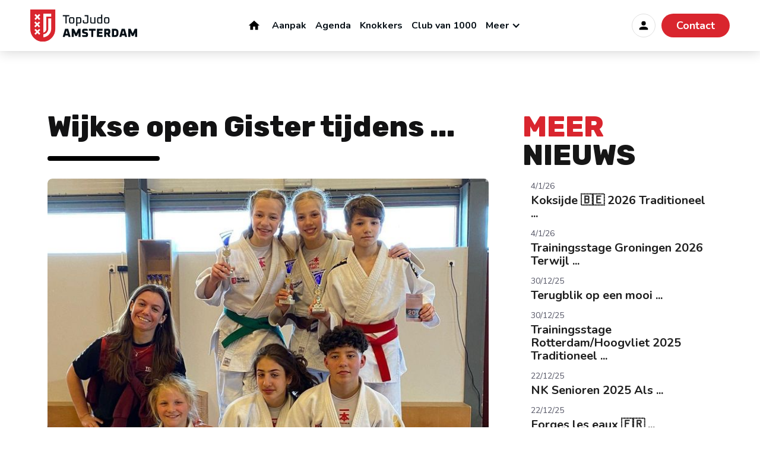

--- FILE ---
content_type: text/html
request_url: https://www.topjudo.amsterdam/nieuws/262164483830436_5279496938763807
body_size: 7238
content:
<!DOCTYPE html><!-- Last Published: Sat Jan 03 2026 11:24:54 GMT+0000 (Coordinated Universal Time) --><html data-wf-domain="www.topjudo.amsterdam" data-wf-page="60142e6976da1efd1a76014b" data-wf-site="6013e08c9bbc122cad386192" data-wf-collection="60142e6976da1e0b30760141" data-wf-item-slug="262164483830436_5279496938763807"><head><meta charset="utf-8"/><title>TopJudo Amsterdam</title><meta content="width=device-width, initial-scale=1" name="viewport"/><link href="https://cdn.prod.website-files.com/6013e08c9bbc122cad386192/css/topjudo-amsterdam.shared.ab4445d26.css" rel="stylesheet" type="text/css"/><link href="https://fonts.googleapis.com" rel="preconnect"/><link href="https://fonts.gstatic.com" rel="preconnect" crossorigin="anonymous"/><script src="https://ajax.googleapis.com/ajax/libs/webfont/1.6.26/webfont.js" type="text/javascript"></script><script type="text/javascript">WebFont.load({  google: {    families: ["Nunito:200,200italic,300,300italic,regular,italic,600,600italic,700,700italic,800,800italic,900,900italic","Rubik:regular,800,900","Oxanium:regular,500,600,800"]  }});</script><script type="text/javascript">!function(o,c){var n=c.documentElement,t=" w-mod-";n.className+=t+"js",("ontouchstart"in o||o.DocumentTouch&&c instanceof DocumentTouch)&&(n.className+=t+"touch")}(window,document);</script><link href="https://cdn.prod.website-files.com/6013e08c9bbc122cad386192/6098df2c66be8b8483b42598_tp-small.png" rel="shortcut icon" type="image/x-icon"/><link href="https://cdn.prod.website-files.com/6013e08c9bbc122cad386192/6098df2fc785ced6d470fda2_tp.png" rel="apple-touch-icon"/><script async="" src="https://www.googletagmanager.com/gtag/js?id=G-BS3MBRJ0VK"></script><script type="text/javascript">window.dataLayer = window.dataLayer || [];function gtag(){dataLayer.push(arguments);}gtag('js', new Date());gtag('config', 'G-BS3MBRJ0VK', {'anonymize_ip': true});</script><script src="https://www.google.com/recaptcha/api.js" type="text/javascript"></script><script type="module">
  // Import the functions you need from the SDKs you need
  import { initializeApp } from "https://www.gstatic.com/firebasejs/11.0.2/firebase-app.js";
  import { getAnalytics } from "https://www.gstatic.com/firebasejs/11.0.2/firebase-analytics.js";
  import { getAuth } from "https://www.gstatic.com/firebasejs/11.0.2/firebase-auth.js";
  import { getFirestore } from "https://www.gstatic.com/firebasejs/11.0.2/firebase-firestore.js";

  // Your web app's Firebase configuration
  const firebaseConfig = {
  apiKey: "AIzaSyCLIUDRs_YpBhDII4WOjx-eGnX2fksgvUs",
  authDomain: "tja-agenda.firebaseapp.com",
  projectId: "tja-agenda",
  storageBucket: "tja-agenda.firebasestorage.app",
  messagingSenderId: "715268499000",
  appId: "1:715268499000:web:b3cc68cf6b43f85676e8cd",
  measurementId: "G-WT3421SWHX"
};

  // Initialize Firebase
  const app = initializeApp(firebaseConfig);
  const analytics = getAnalytics(app);
  const auth = getAuth(app); // Voeg Authentication toe
  const db = getFirestore(app); // Voeg Firestore toe

  // Test Firebase Authentication (optioneel)
  console.log("Firebase Auth initialized:", auth);
  console.log("Firebase Firestore initialized:", db);
</script>
<style>
  .firestore-loader {
  display:none;
  }
  .loader {
    animation: spin 2s linear infinite;
  }

  @keyframes spin {
    0% { transform: rotate(0deg); }
    100% { transform: rotate(360deg); }
  }
  textarea {
    width: 100%;
    max-width: 100%;
    min-height: 100px;
    resize: none; /* Voorkomt dat gebruikers de grootte kunnen wijzigen */
    overflow: hidden; /* Verberg scrollbalken */
  }
</style></head><body><div data-collapse="medium" data-animation="default" data-duration="400" data-easing="ease" data-easing2="ease" role="banner" class="nav w-nav"><div class="nav__container w-container"><a href="/" class="nav__logo w-nav-brand"><img src="https://cdn.prod.website-files.com/6013e08c9bbc122cad386192/6098d65e0408da2d14cb4a65_tplogo.svg" loading="lazy" height="" alt="" class="image"/></a><nav role="navigation" id="w-node-ebb34706-72de-ef0a-61dc-3555f9d70e26-f9d70e22" class="nav__menu w-nav-menu"><div class="nav__buttons mobile"><a href="/contact" class="button button--red mob navbut w-button">Contact</a></div><a href="/" class="nav__link-div icon noline home w-inline-block"><img src="https://cdn.prod.website-files.com/6013e08c9bbc122cad386192/67424d1b51c3b171a3964998_home.svg" loading="lazy" width="22" height="22" alt="" class="menu-icon"/></a><a href="/aanpak" class="nav__link-div nav__link-div--black nav__link-div--space w-inline-block"><div class="nav__link">Aanpak</div></a><a href="/agenda" class="nav__link-div nav__link-div--black nav__link-div--space w-inline-block"><div class="nav__link">Agenda</div></a><a href="/knokkers" class="nav__link-div nav__link-div--black nav__link-div--space w-inline-block"><div class="nav__link">Knokkers</div></a><a href="/club-van-1000" class="nav__link-div nav__link-div--black nav__link-div--space w-inline-block"><div class="nav__link">Club van 1000</div></a><div data-hover="false" data-delay="0" class="nav__link-div nav__link-div--black dropdown w-dropdown"><div class="nav__link dropdown w-dropdown-toggle"><div class="icon w-icon-dropdown-toggle"></div><div>Meer</div></div><nav class="dropdown-list w-dropdown-list"><a href="/nieuws" class="dropdown-link w-dropdown-link">Nieuws</a><a href="/over-ons" class="dropdown-link w-dropdown-link">Topjudo Amsterdam &amp; partners</a><a href="/trainers-bestuur" class="dropdown-link w-dropdown-link">Trainers en bestuur</a><a href="/veilig-sportklimaat" class="dropdown-link w-dropdown-link">Veilig sportklimaat</a><a href="/wedstrijden-en-trainingsstages" class="dropdown-link w-dropdown-link">Wedstrijden en trainingstages</a><a href="/bijdrage" class="dropdown-link w-dropdown-link">Jaarlijkse bijdrage</a><a href="/judopakken-clubkleding-shop" class="dropdown-link w-dropdown-link">Judopakken &amp; Clubkleding</a><a href="/de-clubs" class="dropdown-link w-dropdown-link">Aangesloten clubs</a><a href="/sponsors" class="dropdown-link w-dropdown-link">Commerciële partners</a><a href="/talentfonds" class="dropdown-link w-dropdown-link">Talentfonds</a></nav></div><a href="/contact" class="nav__link-div-onlymobile w-inline-block"><div class="nav__link">Contact</div></a><a href="#" class="nav__link-div-onlymobile w-inline-block"><div class="nav__link">Aanmelden</div></a></nav><div id="w-node-ebb34706-72de-ef0a-61dc-3555f9d70e5f-f9d70e22" class="nav__buttons"><a href="/mijn-pagina" class="nav__link-div icon w-inline-block"><img src="https://cdn.prod.website-files.com/6013e08c9bbc122cad386192/67424e6472ac3d1e29982608_account.svg" loading="lazy" width="22" height="22" alt="" class="menu-icon"/></a><a href="/contact" class="button button--red w-button">Contact</a></div><div class="nav__mobilebutton w-nav-button"><div class="nav__mobileicon w-icon-nav-menu"></div></div></div></div><div class="nav-shadow"></div><div class="tpa"><div class="wrapper wraper-top"><div class="card card--clear nieuws"><div class="card-content news__card-nopadding"><h1 class="heading-5 nieuwbericht normale-kop">Wijkse open Gister tijdens ...</h1><div class="div-block-29"></div><div class="nieuwsvideo w-condition-invisible w-dyn-bind-empty w-video w-embed"></div><a href="#" class="lightbox-link nieuwsbox w-inline-block w-lightbox"><img src="https://cdn.prod.website-files.com/601420504a03d557f087d395/624975643cec776aac6b8006_277736269_5279497108763790_3934978782341204708_n.jpeg" loading="lazy" alt="" sizes="(max-width: 479px) 90vw, (max-width: 991px) 91vw, (max-width: 1439px) 58vw, 818.796875px" srcset="https://cdn.prod.website-files.com/601420504a03d557f087d395/624975643cec776aac6b8006_277736269_5279497108763790_3934978782341204708_n-p-500.jpeg 500w, https://cdn.prod.website-files.com/601420504a03d557f087d395/624975643cec776aac6b8006_277736269_5279497108763790_3934978782341204708_n.jpeg 720w" class="image-12"/><script type="application/json" class="w-json">{
  "items": [
    {
      "url": "https://cdn.prod.website-files.com/601420504a03d557f087d395/624975643cec776aac6b8006_277736269_5279497108763790_3934978782341204708_n.jpeg",
      "type": "image"
    }
  ],
  "group": "nieuws"
}</script></a><div class="html-embed-2 w-condition-invisible w-embed"><audio controls style="width:100%">
    <source src="" type="audio/acc">
    <source src="" type="audio/ogg">
    <source src="" type="audio/mpeg">
</audio></div><p class="plain-tekst w-condition-invisible w-dyn-bind-empty"></p><div class="richy nieuwsartikel w-richtext">Wijkse open

Gister tijdens de Wijkse Open heeft onze -15 weer mooi kunnen laten zien waar ze aan werken. 

Ontwikkeling en plezier! Dank ook @justinvanheest @mabi_lojanica en @kikijacobss voor de coaching 💪🏽 
#athletedevelopment #joyinthejourney #judokids 

Medailles:
🥇Indy, Csillag, Shakti, Thalia, Joël, Daan, Janne, Farouk 
🥈Liv, Jimme, Mats
🥉Lennart, Ezra, Jan</div><div class="w-dyn-list"><script type="text/x-wf-template" id="wf-template-04c3fb72-0d0e-0729-26ab-8bfcd42ad47e">%3Cdiv%20role%3D%22listitem%22%20class%3D%22collection-item-7%20w-dyn-item%20w-dyn-repeater-item%22%3E%3Ca%20href%3D%22%23%22%20class%3D%22lightbox-link-3%20w-inline-block%20w-dyn-bind-empty%20w-lightbox%22%3E%3Cimg%20src%3D%22%22%20loading%3D%22lazy%22%20alt%3D%22%22%20class%3D%22image-13%20w-dyn-bind-empty%22%2F%3E%3Cscript%20type%3D%22application%2Fjson%22%20class%3D%22w-json%22%3E%7B%0A%20%20%22items%22%3A%20%5B%5D%2C%0A%20%20%22group%22%3A%20%22nieuws%22%0A%7D%3C%2Fscript%3E%3C%2Fa%3E%3C%2Fdiv%3E</script><div role="list" class="collection-list-6 w-dyn-items w-dyn-hide"></div><div class="empty-state-4 w-dyn-empty"><div>No items found.</div></div></div><div class="w-dyn-list"><script type="text/x-wf-template" id="wf-template-044d695c-5039-bb48-3c23-c5788fb8620c">%3Cdiv%20role%3D%22listitem%22%20class%3D%22collection-item-7%20w-dyn-item%20w-dyn-repeater-item%22%3E%3Ca%20href%3D%22%23%22%20class%3D%22lightbox-link-3%20w-inline-block%20w-dyn-bind-empty%20w-lightbox%22%3E%3Cimg%20src%3D%22%22%20loading%3D%22lazy%22%20alt%3D%22%22%20class%3D%22image-13%20w-dyn-bind-empty%22%2F%3E%3Cscript%20type%3D%22application%2Fjson%22%20class%3D%22w-json%22%3E%7B%0A%20%20%22items%22%3A%20%5B%5D%2C%0A%20%20%22group%22%3A%20%22nieuws%22%0A%7D%3C%2Fscript%3E%3C%2Fa%3E%3C%2Fdiv%3E</script><div role="list" class="collection-list-6 w-dyn-items w-dyn-hide"></div><div class="empty-state-4 w-dyn-empty"><div>No items found.</div></div></div><div class="w-dyn-list"><script type="text/x-wf-template" id="wf-template-74776727-7d52-2f1f-90d4-2171e5da5937">%3Cdiv%20role%3D%22listitem%22%20class%3D%22collection-item-7%20w-dyn-item%20w-dyn-repeater-item%22%3E%3Ca%20href%3D%22%23%22%20class%3D%22lightbox-link-3%20w-inline-block%20w-dyn-bind-empty%20w-lightbox%22%3E%3Cimg%20src%3D%22%22%20loading%3D%22lazy%22%20alt%3D%22%22%20class%3D%22image-13%20w-dyn-bind-empty%22%2F%3E%3Cscript%20type%3D%22application%2Fjson%22%20class%3D%22w-json%22%3E%7B%0A%20%20%22items%22%3A%20%5B%5D%2C%0A%20%20%22group%22%3A%20%22nieuws%22%0A%7D%3C%2Fscript%3E%3C%2Fa%3E%3C%2Fdiv%3E</script><div role="list" class="collection-list-6 w-dyn-items w-dyn-hide"></div><div class="empty-state-4 w-dyn-empty"><div>No items found.</div></div></div><a data-w-id="1ed7681a-87c8-c5b9-bce0-72fd6d75c599" href="https://www.facebook.com/262164483830436/posts/5279496938763807/" target="_blank" class="news__card-button nieuwsfooter w-inline-block"><div class="news__card-buttontext">Meer</div><div class="news__card-buttonarrow w-embed"><svg width="27" height="8" viewBox="0 0 27 8" fill="none" xmlns="http://www.w3.org/2000/svg">
<path d="M26.3536 4.35355C26.5488 4.15829 26.5488 3.84171 26.3536 3.64645L23.1716 0.464466C22.9763 0.269204 22.6597 0.269204 22.4645 0.464466C22.2692 0.659728 22.2692 0.976311 22.4645 1.17157L25.2929 4L22.4645 6.82843C22.2692 7.02369 22.2692 7.34027 22.4645 7.53553C22.6597 7.7308 22.9763 7.7308 23.1716 7.53553L26.3536 4.35355ZM0 4.5H26V3.5H0V4.5Z" fill="currentColor"/>
</svg></div></a></div></div><div class="card card--clear nieuwsmenu"><div class="card-content news__card-nopadding"><h2 class="h2-titel leftalign"><strong class="redbold">Meer </strong>NIEUWS</h2><div class="w-dyn-list"><div role="list" class="w-dyn-items"><div role="listitem" class="w-dyn-item"><a href="/nieuws/262164483830436_1480429474087993" class="link-block-3 w-inline-block"><div class="text-block-14">4/1/26</div><h3 class="newslist">Koksijde 🇧🇪 2026 Traditioneel ...</h3></a></div><div role="listitem" class="w-dyn-item"><a href="/nieuws/262164483830436_1480427077421566" class="link-block-3 w-inline-block"><div class="text-block-14">4/1/26</div><h3 class="newslist">Trainingsstage Groningen 2026 Terwijl ...</h3></a></div><div role="listitem" class="w-dyn-item"><a href="/nieuws/262164483830436_1476515741146033" class="link-block-3 w-inline-block"><div class="text-block-14">30/12/25</div><h3 class="newslist">Terugblik op een mooi ...</h3></a></div><div role="listitem" class="w-dyn-item"><a href="/nieuws/262164483830436_1476503114480629" class="link-block-3 w-inline-block"><div class="text-block-14">30/12/25</div><h3 class="newslist">Trainingsstage Rotterdam/Hoogvliet 2025 Traditioneel ...</h3></a></div><div role="listitem" class="w-dyn-item"><a href="/nieuws/262164483830436_1470043208459953" class="link-block-3 w-inline-block"><div class="text-block-14">22/12/25</div><h3 class="newslist">NK Senioren 2025 Als ...</h3></a></div><div role="listitem" class="w-dyn-item"><a href="/nieuws/262164483830436_1470042298460044" class="link-block-3 w-inline-block"><div class="text-block-14">22/12/25</div><h3 class="newslist">Forges les eaux 🇫🇷 ...</h3></a></div><div role="listitem" class="w-dyn-item"><a href="/nieuws/262164483830436_1470041598460114" class="link-block-3 w-inline-block"><div class="text-block-14">22/12/25</div><h3 class="newslist">Frans Odijktoernooi 2025 Op ...</h3></a></div><div role="listitem" class="w-dyn-item"><a href="/nieuws/262164483830436_1470040728460201" class="link-block-3 w-inline-block"><div class="text-block-14">22/12/25</div><h3 class="newslist">EJC Maribor 🇸🇮 29 ...</h3></a></div></div><div role="navigation" aria-label="List" class="w-pagination-wrapper pagination"><a href="?24e50bf6_page=2" aria-label="Next Page" class="w-pagination-next next"><div class="w-inline-block">Volgende</div><svg class="w-pagination-next-icon" height="12px" width="12px" xmlns="http://www.w3.org/2000/svg" viewBox="0 0 12 12" transform="translate(0, 1)"><path fill="none" stroke="currentColor" fill-rule="evenodd" d="M4 2l4 4-4 4"></path></svg></a><link rel="prerender" href="?24e50bf6_page=2"/></div></div></div></div></div></div><div class="fans"><div class="wrapper wrapper-center"><div class="card card--clear card-valigncenter"><div class="card-content news__card-nopadding"><h2 class="h2-titel h-wit"><strong>BEN JIJ AL FAN? </strong></h2><a data-w-id="9eaeefaa-23fa-8f81-1838-406a3021c3c2" href="/contact" class="news__card-button w-inline-block"><div class="news__card-buttontext news__card-buttontext--white">Word nu fan</div><div class="news__card-buttonarrow news__card-buttonarrow--white w-embed"><svg width="27" height="8" viewBox="0 0 27 8" fill="none" xmlns="http://www.w3.org/2000/svg">
<path d="M26.3536 4.35355C26.5488 4.15829 26.5488 3.84171 26.3536 3.64645L23.1716 0.464466C22.9763 0.269204 22.6597 0.269204 22.4645 0.464466C22.2692 0.659728 22.2692 0.976311 22.4645 1.17157L25.2929 4L22.4645 6.82843C22.2692 7.02369 22.2692 7.34027 22.4645 7.53553C22.6597 7.7308 22.9763 7.7308 23.1716 7.53553L26.3536 4.35355ZM0 4.5H26V3.5H0V4.5Z" fill="currentColor"/>
</svg></div></a></div></div><div class="card card--clear"><div class="card-content news__card-nopadding"><p class="plain-text-wit news__card-paragraph-nobottom">Bij TopJudo Amsterdam hebben we ambitieuze plannen. Veel van die plannen kosten geld en energie. Gelukkig helpen onze betrokken fans ons op allerlei manieren. Jij toch ook?</p></div></div></div></div><div class="tpa"><h2 class="h2-titel"><strong class="redbold">SAMEN</strong> TRAINEN, <strong class="redbold">SAMEN</strong> BETER WORDEN </h2><p class="plain-tekst centerheader">Als judoka beleef je bij TopJudo Amsterdam een onvergetelijke tijd. Je bent bloedserieus bezig met je sport, maar tussendoor heb je de grootste lol. Van keihard samen trainen wordt iedereen beter. We leggen de lat hoog. Interesse?</p><a href="/contact" class="button button--red big w-button"><strong>Train mee</strong></a></div><div class="socialbar"><div class="social-wrapper"><div class="logolist"><img src="https://cdn.prod.website-files.com/6013e08c9bbc122cad386192/6098d65e0408da2d14cb4a65_tplogo.svg" loading="lazy" height="" alt="" class="image footerlogo"/><div class="partnerblock"><img src="https://cdn.prod.website-files.com/6013e08c9bbc122cad386192/603e6dc28e559615399f6223_logo_jbn.png" loading="lazy" sizes="100vw" srcset="https://cdn.prod.website-files.com/6013e08c9bbc122cad386192/603e6dc28e559615399f6223_logo_jbn-p-500.png 500w, https://cdn.prod.website-files.com/6013e08c9bbc122cad386192/603e6dc28e559615399f6223_logo_jbn.png 960w" alt="" class="image-3"/><a href="https://www.jbn.nl/" target="_blank" class="footer__link partnerlink">Talentpartner<br/>Judobond Nederland</a></div><div class="partnerblock"><img src="https://cdn.prod.website-files.com/6013e08c9bbc122cad386192/603e6db6e9c99b55d4d8cccb_TA_LOGO_Navy_RGB.png" loading="lazy" alt="" class="image-3"/><a href="https://topsport.amsterdam/" target="_blank" class="footer__link partnerlink">Partner van <br/>Topsport Amsterdam</a></div></div><div class="sociallinks"><div class="text-block-6 nomobile">Volg ons op</div><div class="footer__sm-wrapper"><a href="https://nl-nl.facebook.com/topjudoamsterdam" target="_blank" class="footer__sm-link w-inline-block"><div class="footer__sm-icon w-embed"><svg width="26" height="26" viewBox="0 0 26 26" fill="none" xmlns="http://www.w3.org/2000/svg">
<path fill-rule="evenodd" clip-rule="evenodd" d="M23.4812 1.21875H2.51875C1.80078 1.21875 1.21875 1.80078 1.21875 2.51875V23.4812C1.21875 24.1992 1.80078 24.7812 2.51875 24.7812H13.8125V15.6691H10.7453V12.1022H13.8125V9.47781C13.8125 6.435 15.6731 4.7775 18.3869 4.7775C19.3014 4.77551 20.2153 4.82161 21.125 4.91563V8.09656H19.2563C17.7775 8.09656 17.4891 8.79531 17.4891 9.82719V12.0981H21.0234L20.5644 15.665H17.4688V24.7812H23.4812C24.1992 24.7812 24.7812 24.1992 24.7812 23.4812V2.51875C24.7812 1.80078 24.1992 1.21875 23.4812 1.21875Z" fill="currentColor"/>
</svg></div></a><a href="https://nl-nl.facebook.com/topjudoamsterdam" class="footer__link">Facebook</a></div><div class="footer__sm-wrapper"><a href="https://www.instagram.com/topjudoamsterdam/" target="_blank" class="footer__sm-link w-inline-block"><div class="footer__sm-icon w-embed"><svg width="26" height="26" viewBox="0 0 26 26" fill="none" xmlns="http://www.w3.org/2000/svg">
<path fill-rule="evenodd" clip-rule="evenodd" d="M8.14003 1.28914C9.39622 1.23182 9.7973 1.21826 12.9959 1.21826C16.1945 1.21826 16.5955 1.23182 17.8517 1.28914C19.1053 1.34631 19.9615 1.54543 20.7106 1.83659C21.4851 2.13753 22.1419 2.54024 22.7967 3.19499C23.4514 3.84978 23.8542 4.50659 24.1551 5.28106C24.4463 6.0302 24.6454 6.88635 24.7025 8.13993C24.7599 9.39613 24.7734 9.79721 24.7734 12.9958C24.7734 16.1944 24.7599 16.5955 24.7025 17.8517C24.6454 19.1052 24.4463 19.9614 24.1551 20.7105C23.8542 21.485 23.4514 22.1418 22.7967 22.7966C22.1419 23.4514 21.4851 23.8541 20.7106 24.155C19.9615 24.4462 19.1053 24.6453 17.8517 24.7025C16.5955 24.7598 16.1945 24.7733 12.9959 24.7733C9.7973 24.7733 9.39622 24.7598 8.14003 24.7025C6.88644 24.6453 6.03029 24.4462 5.28115 24.155C4.50668 23.8541 3.84987 23.4514 3.19508 22.7966C2.54033 22.1418 2.13762 21.485 1.83668 20.7105C1.54552 19.9614 1.3464 19.1052 1.28923 17.8517C1.23191 16.5955 1.21835 16.1944 1.21835 12.9958C1.21835 9.79721 1.23191 9.39613 1.28923 8.13993C1.3464 6.88635 1.54552 6.0302 1.83668 5.28106C2.13762 4.50659 2.54033 3.84978 3.19508 3.19499C3.84987 2.54024 4.50668 2.13753 5.28115 1.83659C6.03029 1.54543 6.88644 1.34631 8.14003 1.28914ZM19.9419 3.81453C19.5269 3.65324 18.9033 3.46137 17.755 3.40901C16.5131 3.35235 16.1406 3.34033 12.9959 3.34033C9.85115 3.34033 9.47864 3.35235 8.23675 3.40901C7.08845 3.46137 6.46484 3.65324 6.04983 3.81453C5.50009 4.02818 5.10775 4.28339 4.69564 4.69555C4.28348 5.10766 4.02827 5.49999 3.81462 6.04974C3.65333 6.46475 3.46146 7.08836 3.4091 8.23666C3.35244 9.47855 3.34042 9.85106 3.34042 12.9958C3.34042 16.1405 3.35244 16.513 3.4091 17.7549C3.46146 18.9032 3.65333 19.5268 3.81462 19.9418C4.02827 20.4916 4.28353 20.8839 4.69564 21.296C5.10775 21.7082 5.50009 21.9634 6.04983 22.1771C6.46484 22.3383 7.08845 22.5302 8.23675 22.5826C9.4785 22.6392 9.85092 22.6513 12.9959 22.6513C16.1408 22.6513 16.5133 22.6392 17.755 22.5826C18.9033 22.5302 19.5269 22.3383 19.9419 22.1771C20.4917 21.9634 20.884 21.7082 21.2961 21.296C21.7083 20.8839 21.9635 20.4916 22.1771 19.9418C22.3384 19.5268 22.5303 18.9032 22.5827 17.7549C22.6393 16.513 22.6513 16.1405 22.6513 12.9958C22.6513 9.85106 22.6393 9.47855 22.5827 8.23666C22.5303 7.08836 22.3384 6.46475 22.1771 6.04974C21.9635 5.49999 21.7083 5.10766 21.2961 4.69555C20.884 4.28339 20.4917 4.02818 19.9419 3.81453ZM12.9959 6.94788C9.65569 6.94788 6.94797 9.6556 6.94797 12.9958C6.94797 16.336 9.65569 19.0437 12.9959 19.0437C16.3361 19.0437 19.0438 16.336 19.0438 12.9958C19.0438 9.6556 16.3361 6.94788 12.9959 6.94788ZM9.07004 12.9958C9.07004 15.164 10.8277 16.9216 12.9959 16.9216C15.1641 16.9216 16.9217 15.164 16.9217 12.9958C16.9217 10.8276 15.1641 9.06995 12.9959 9.06995C10.8277 9.06995 9.07004 10.8276 9.07004 12.9958ZM19.2828 8.12227C20.0633 8.12227 20.6961 7.48954 20.6961 6.70898C20.6961 5.92843 20.0633 5.29565 19.2828 5.29565C18.5023 5.29565 17.8695 5.92843 17.8695 6.70898C17.8695 7.48954 18.5023 8.12227 19.2828 8.12227Z" fill="currentColor"/>
</svg></div></a><a href="https://www.instagram.com/topjudoamsterdam/" target="_blank" class="footer__link">Instagram</a></div></div></div></div><script src="https://d3e54v103j8qbb.cloudfront.net/js/jquery-3.5.1.min.dc5e7f18c8.js?site=6013e08c9bbc122cad386192" type="text/javascript" integrity="sha256-9/aliU8dGd2tb6OSsuzixeV4y/faTqgFtohetphbbj0=" crossorigin="anonymous"></script><script src="https://cdn.prod.website-files.com/6013e08c9bbc122cad386192/js/topjudo-amsterdam.schunk.36b8fb49256177c8.js" type="text/javascript"></script><script src="https://cdn.prod.website-files.com/6013e08c9bbc122cad386192/js/topjudo-amsterdam.schunk.9cf0172e1c83781d.js" type="text/javascript"></script><script src="https://cdn.prod.website-files.com/6013e08c9bbc122cad386192/js/topjudo-amsterdam.15fd55a7.8345e068a377409a.js" type="text/javascript"></script></body></html>

--- FILE ---
content_type: text/css
request_url: https://cdn.prod.website-files.com/6013e08c9bbc122cad386192/css/topjudo-amsterdam.shared.ab4445d26.css
body_size: 34396
content:
html {
  -webkit-text-size-adjust: 100%;
  -ms-text-size-adjust: 100%;
  font-family: sans-serif;
}

body {
  margin: 0;
}

article, aside, details, figcaption, figure, footer, header, hgroup, main, menu, nav, section, summary {
  display: block;
}

audio, canvas, progress, video {
  vertical-align: baseline;
  display: inline-block;
}

audio:not([controls]) {
  height: 0;
  display: none;
}

[hidden], template {
  display: none;
}

a {
  background-color: #0000;
}

a:active, a:hover {
  outline: 0;
}

abbr[title] {
  border-bottom: 1px dotted;
}

b, strong {
  font-weight: bold;
}

dfn {
  font-style: italic;
}

h1 {
  margin: .67em 0;
  font-size: 2em;
}

mark {
  color: #000;
  background: #ff0;
}

small {
  font-size: 80%;
}

sub, sup {
  vertical-align: baseline;
  font-size: 75%;
  line-height: 0;
  position: relative;
}

sup {
  top: -.5em;
}

sub {
  bottom: -.25em;
}

img {
  border: 0;
}

svg:not(:root) {
  overflow: hidden;
}

hr {
  box-sizing: content-box;
  height: 0;
}

pre {
  overflow: auto;
}

code, kbd, pre, samp {
  font-family: monospace;
  font-size: 1em;
}

button, input, optgroup, select, textarea {
  color: inherit;
  font: inherit;
  margin: 0;
}

button {
  overflow: visible;
}

button, select {
  text-transform: none;
}

button, html input[type="button"], input[type="reset"] {
  -webkit-appearance: button;
  cursor: pointer;
}

button[disabled], html input[disabled] {
  cursor: default;
}

button::-moz-focus-inner, input::-moz-focus-inner {
  border: 0;
  padding: 0;
}

input {
  line-height: normal;
}

input[type="checkbox"], input[type="radio"] {
  box-sizing: border-box;
  padding: 0;
}

input[type="number"]::-webkit-inner-spin-button, input[type="number"]::-webkit-outer-spin-button {
  height: auto;
}

input[type="search"] {
  -webkit-appearance: none;
}

input[type="search"]::-webkit-search-cancel-button, input[type="search"]::-webkit-search-decoration {
  -webkit-appearance: none;
}

legend {
  border: 0;
  padding: 0;
}

textarea {
  overflow: auto;
}

optgroup {
  font-weight: bold;
}

table {
  border-collapse: collapse;
  border-spacing: 0;
}

td, th {
  padding: 0;
}

@font-face {
  font-family: webflow-icons;
  src: url("[data-uri]") format("truetype");
  font-weight: normal;
  font-style: normal;
}

[class^="w-icon-"], [class*=" w-icon-"] {
  speak: none;
  font-variant: normal;
  text-transform: none;
  -webkit-font-smoothing: antialiased;
  -moz-osx-font-smoothing: grayscale;
  font-style: normal;
  font-weight: normal;
  line-height: 1;
  font-family: webflow-icons !important;
}

.w-icon-slider-right:before {
  content: "";
}

.w-icon-slider-left:before {
  content: "";
}

.w-icon-nav-menu:before {
  content: "";
}

.w-icon-arrow-down:before, .w-icon-dropdown-toggle:before {
  content: "";
}

.w-icon-file-upload-remove:before {
  content: "";
}

.w-icon-file-upload-icon:before {
  content: "";
}

* {
  box-sizing: border-box;
}

html {
  height: 100%;
}

body {
  color: #333;
  background-color: #fff;
  min-height: 100%;
  margin: 0;
  font-family: Arial, sans-serif;
  font-size: 14px;
  line-height: 20px;
}

img {
  vertical-align: middle;
  max-width: 100%;
  display: inline-block;
}

html.w-mod-touch * {
  background-attachment: scroll !important;
}

.w-block {
  display: block;
}

.w-inline-block {
  max-width: 100%;
  display: inline-block;
}

.w-clearfix:before, .w-clearfix:after {
  content: " ";
  grid-area: 1 / 1 / 2 / 2;
  display: table;
}

.w-clearfix:after {
  clear: both;
}

.w-hidden {
  display: none;
}

.w-button {
  color: #fff;
  line-height: inherit;
  cursor: pointer;
  background-color: #3898ec;
  border: 0;
  border-radius: 0;
  padding: 9px 15px;
  text-decoration: none;
  display: inline-block;
}

input.w-button {
  -webkit-appearance: button;
}

html[data-w-dynpage] [data-w-cloak] {
  color: #0000 !important;
}

.w-code-block {
  margin: unset;
}

pre.w-code-block code {
  all: inherit;
}

.w-optimization {
  display: contents;
}

.w-webflow-badge, .w-webflow-badge > img {
  box-sizing: unset;
  width: unset;
  height: unset;
  max-height: unset;
  max-width: unset;
  min-height: unset;
  min-width: unset;
  margin: unset;
  padding: unset;
  float: unset;
  clear: unset;
  border: unset;
  border-radius: unset;
  background: unset;
  background-image: unset;
  background-position: unset;
  background-size: unset;
  background-repeat: unset;
  background-origin: unset;
  background-clip: unset;
  background-attachment: unset;
  background-color: unset;
  box-shadow: unset;
  transform: unset;
  direction: unset;
  font-family: unset;
  font-weight: unset;
  color: unset;
  font-size: unset;
  line-height: unset;
  font-style: unset;
  font-variant: unset;
  text-align: unset;
  letter-spacing: unset;
  -webkit-text-decoration: unset;
  text-decoration: unset;
  text-indent: unset;
  text-transform: unset;
  list-style-type: unset;
  text-shadow: unset;
  vertical-align: unset;
  cursor: unset;
  white-space: unset;
  word-break: unset;
  word-spacing: unset;
  word-wrap: unset;
  transition: unset;
}

.w-webflow-badge {
  white-space: nowrap;
  cursor: pointer;
  box-shadow: 0 0 0 1px #0000001a, 0 1px 3px #0000001a;
  visibility: visible !important;
  opacity: 1 !important;
  z-index: 2147483647 !important;
  color: #aaadb0 !important;
  overflow: unset !important;
  background-color: #fff !important;
  border-radius: 3px !important;
  width: auto !important;
  height: auto !important;
  margin: 0 !important;
  padding: 6px !important;
  font-size: 12px !important;
  line-height: 14px !important;
  text-decoration: none !important;
  display: inline-block !important;
  position: fixed !important;
  inset: auto 12px 12px auto !important;
  transform: none !important;
}

.w-webflow-badge > img {
  position: unset;
  visibility: unset !important;
  opacity: 1 !important;
  vertical-align: middle !important;
  display: inline-block !important;
}

h1, h2, h3, h4, h5, h6 {
  margin-bottom: 10px;
  font-weight: bold;
}

h1 {
  margin-top: 20px;
  font-size: 38px;
  line-height: 44px;
}

h2 {
  margin-top: 20px;
  font-size: 32px;
  line-height: 36px;
}

h3 {
  margin-top: 20px;
  font-size: 24px;
  line-height: 30px;
}

h4 {
  margin-top: 10px;
  font-size: 18px;
  line-height: 24px;
}

h5 {
  margin-top: 10px;
  font-size: 14px;
  line-height: 20px;
}

h6 {
  margin-top: 10px;
  font-size: 12px;
  line-height: 18px;
}

p {
  margin-top: 0;
  margin-bottom: 10px;
}

blockquote {
  border-left: 5px solid #e2e2e2;
  margin: 0 0 10px;
  padding: 10px 20px;
  font-size: 18px;
  line-height: 22px;
}

figure {
  margin: 0 0 10px;
}

figcaption {
  text-align: center;
  margin-top: 5px;
}

ul, ol {
  margin-top: 0;
  margin-bottom: 10px;
  padding-left: 40px;
}

.w-list-unstyled {
  padding-left: 0;
  list-style: none;
}

.w-embed:before, .w-embed:after {
  content: " ";
  grid-area: 1 / 1 / 2 / 2;
  display: table;
}

.w-embed:after {
  clear: both;
}

.w-video {
  width: 100%;
  padding: 0;
  position: relative;
}

.w-video iframe, .w-video object, .w-video embed {
  border: none;
  width: 100%;
  height: 100%;
  position: absolute;
  top: 0;
  left: 0;
}

fieldset {
  border: 0;
  margin: 0;
  padding: 0;
}

button, [type="button"], [type="reset"] {
  cursor: pointer;
  -webkit-appearance: button;
  border: 0;
}

.w-form {
  margin: 0 0 15px;
}

.w-form-done {
  text-align: center;
  background-color: #ddd;
  padding: 20px;
  display: none;
}

.w-form-fail {
  background-color: #ffdede;
  margin-top: 10px;
  padding: 10px;
  display: none;
}

label {
  margin-bottom: 5px;
  font-weight: bold;
  display: block;
}

.w-input, .w-select {
  color: #333;
  vertical-align: middle;
  background-color: #fff;
  border: 1px solid #ccc;
  width: 100%;
  height: 38px;
  margin-bottom: 10px;
  padding: 8px 12px;
  font-size: 14px;
  line-height: 1.42857;
  display: block;
}

.w-input::placeholder, .w-select::placeholder {
  color: #999;
}

.w-input:focus, .w-select:focus {
  border-color: #3898ec;
  outline: 0;
}

.w-input[disabled], .w-select[disabled], .w-input[readonly], .w-select[readonly], fieldset[disabled] .w-input, fieldset[disabled] .w-select {
  cursor: not-allowed;
}

.w-input[disabled]:not(.w-input-disabled), .w-select[disabled]:not(.w-input-disabled), .w-input[readonly], .w-select[readonly], fieldset[disabled]:not(.w-input-disabled) .w-input, fieldset[disabled]:not(.w-input-disabled) .w-select {
  background-color: #eee;
}

textarea.w-input, textarea.w-select {
  height: auto;
}

.w-select {
  background-color: #f3f3f3;
}

.w-select[multiple] {
  height: auto;
}

.w-form-label {
  cursor: pointer;
  margin-bottom: 0;
  font-weight: normal;
  display: inline-block;
}

.w-radio {
  margin-bottom: 5px;
  padding-left: 20px;
  display: block;
}

.w-radio:before, .w-radio:after {
  content: " ";
  grid-area: 1 / 1 / 2 / 2;
  display: table;
}

.w-radio:after {
  clear: both;
}

.w-radio-input {
  float: left;
  margin: 3px 0 0 -20px;
  line-height: normal;
}

.w-file-upload {
  margin-bottom: 10px;
  display: block;
}

.w-file-upload-input {
  opacity: 0;
  z-index: -100;
  width: .1px;
  height: .1px;
  position: absolute;
  overflow: hidden;
}

.w-file-upload-default, .w-file-upload-uploading, .w-file-upload-success {
  color: #333;
  display: inline-block;
}

.w-file-upload-error {
  margin-top: 10px;
  display: block;
}

.w-file-upload-default.w-hidden, .w-file-upload-uploading.w-hidden, .w-file-upload-error.w-hidden, .w-file-upload-success.w-hidden {
  display: none;
}

.w-file-upload-uploading-btn {
  cursor: pointer;
  background-color: #fafafa;
  border: 1px solid #ccc;
  margin: 0;
  padding: 8px 12px;
  font-size: 14px;
  font-weight: normal;
  display: flex;
}

.w-file-upload-file {
  background-color: #fafafa;
  border: 1px solid #ccc;
  flex-grow: 1;
  justify-content: space-between;
  margin: 0;
  padding: 8px 9px 8px 11px;
  display: flex;
}

.w-file-upload-file-name {
  font-size: 14px;
  font-weight: normal;
  display: block;
}

.w-file-remove-link {
  cursor: pointer;
  width: auto;
  height: auto;
  margin-top: 3px;
  margin-left: 10px;
  padding: 3px;
  display: block;
}

.w-icon-file-upload-remove {
  margin: auto;
  font-size: 10px;
}

.w-file-upload-error-msg {
  color: #ea384c;
  padding: 2px 0;
  display: inline-block;
}

.w-file-upload-info {
  padding: 0 12px;
  line-height: 38px;
  display: inline-block;
}

.w-file-upload-label {
  cursor: pointer;
  background-color: #fafafa;
  border: 1px solid #ccc;
  margin: 0;
  padding: 8px 12px;
  font-size: 14px;
  font-weight: normal;
  display: inline-block;
}

.w-icon-file-upload-icon, .w-icon-file-upload-uploading {
  width: 20px;
  margin-right: 8px;
  display: inline-block;
}

.w-icon-file-upload-uploading {
  height: 20px;
}

.w-container {
  max-width: 940px;
  margin-left: auto;
  margin-right: auto;
}

.w-container:before, .w-container:after {
  content: " ";
  grid-area: 1 / 1 / 2 / 2;
  display: table;
}

.w-container:after {
  clear: both;
}

.w-container .w-row {
  margin-left: -10px;
  margin-right: -10px;
}

.w-row:before, .w-row:after {
  content: " ";
  grid-area: 1 / 1 / 2 / 2;
  display: table;
}

.w-row:after {
  clear: both;
}

.w-row .w-row {
  margin-left: 0;
  margin-right: 0;
}

.w-col {
  float: left;
  width: 100%;
  min-height: 1px;
  padding-left: 10px;
  padding-right: 10px;
  position: relative;
}

.w-col .w-col {
  padding-left: 0;
  padding-right: 0;
}

.w-col-1 {
  width: 8.33333%;
}

.w-col-2 {
  width: 16.6667%;
}

.w-col-3 {
  width: 25%;
}

.w-col-4 {
  width: 33.3333%;
}

.w-col-5 {
  width: 41.6667%;
}

.w-col-6 {
  width: 50%;
}

.w-col-7 {
  width: 58.3333%;
}

.w-col-8 {
  width: 66.6667%;
}

.w-col-9 {
  width: 75%;
}

.w-col-10 {
  width: 83.3333%;
}

.w-col-11 {
  width: 91.6667%;
}

.w-col-12 {
  width: 100%;
}

.w-hidden-main {
  display: none !important;
}

@media screen and (max-width: 991px) {
  .w-container {
    max-width: 728px;
  }

  .w-hidden-main {
    display: inherit !important;
  }

  .w-hidden-medium {
    display: none !important;
  }

  .w-col-medium-1 {
    width: 8.33333%;
  }

  .w-col-medium-2 {
    width: 16.6667%;
  }

  .w-col-medium-3 {
    width: 25%;
  }

  .w-col-medium-4 {
    width: 33.3333%;
  }

  .w-col-medium-5 {
    width: 41.6667%;
  }

  .w-col-medium-6 {
    width: 50%;
  }

  .w-col-medium-7 {
    width: 58.3333%;
  }

  .w-col-medium-8 {
    width: 66.6667%;
  }

  .w-col-medium-9 {
    width: 75%;
  }

  .w-col-medium-10 {
    width: 83.3333%;
  }

  .w-col-medium-11 {
    width: 91.6667%;
  }

  .w-col-medium-12 {
    width: 100%;
  }

  .w-col-stack {
    width: 100%;
    left: auto;
    right: auto;
  }
}

@media screen and (max-width: 767px) {
  .w-hidden-main, .w-hidden-medium {
    display: inherit !important;
  }

  .w-hidden-small {
    display: none !important;
  }

  .w-row, .w-container .w-row {
    margin-left: 0;
    margin-right: 0;
  }

  .w-col {
    width: 100%;
    left: auto;
    right: auto;
  }

  .w-col-small-1 {
    width: 8.33333%;
  }

  .w-col-small-2 {
    width: 16.6667%;
  }

  .w-col-small-3 {
    width: 25%;
  }

  .w-col-small-4 {
    width: 33.3333%;
  }

  .w-col-small-5 {
    width: 41.6667%;
  }

  .w-col-small-6 {
    width: 50%;
  }

  .w-col-small-7 {
    width: 58.3333%;
  }

  .w-col-small-8 {
    width: 66.6667%;
  }

  .w-col-small-9 {
    width: 75%;
  }

  .w-col-small-10 {
    width: 83.3333%;
  }

  .w-col-small-11 {
    width: 91.6667%;
  }

  .w-col-small-12 {
    width: 100%;
  }
}

@media screen and (max-width: 479px) {
  .w-container {
    max-width: none;
  }

  .w-hidden-main, .w-hidden-medium, .w-hidden-small {
    display: inherit !important;
  }

  .w-hidden-tiny {
    display: none !important;
  }

  .w-col {
    width: 100%;
  }

  .w-col-tiny-1 {
    width: 8.33333%;
  }

  .w-col-tiny-2 {
    width: 16.6667%;
  }

  .w-col-tiny-3 {
    width: 25%;
  }

  .w-col-tiny-4 {
    width: 33.3333%;
  }

  .w-col-tiny-5 {
    width: 41.6667%;
  }

  .w-col-tiny-6 {
    width: 50%;
  }

  .w-col-tiny-7 {
    width: 58.3333%;
  }

  .w-col-tiny-8 {
    width: 66.6667%;
  }

  .w-col-tiny-9 {
    width: 75%;
  }

  .w-col-tiny-10 {
    width: 83.3333%;
  }

  .w-col-tiny-11 {
    width: 91.6667%;
  }

  .w-col-tiny-12 {
    width: 100%;
  }
}

.w-widget {
  position: relative;
}

.w-widget-map {
  width: 100%;
  height: 400px;
}

.w-widget-map label {
  width: auto;
  display: inline;
}

.w-widget-map img {
  max-width: inherit;
}

.w-widget-map .gm-style-iw {
  text-align: center;
}

.w-widget-map .gm-style-iw > button {
  display: none !important;
}

.w-widget-twitter {
  overflow: hidden;
}

.w-widget-twitter-count-shim {
  vertical-align: top;
  text-align: center;
  background: #fff;
  border: 1px solid #758696;
  border-radius: 3px;
  width: 28px;
  height: 20px;
  display: inline-block;
  position: relative;
}

.w-widget-twitter-count-shim * {
  pointer-events: none;
  -webkit-user-select: none;
  user-select: none;
}

.w-widget-twitter-count-shim .w-widget-twitter-count-inner {
  text-align: center;
  color: #999;
  font-family: serif;
  font-size: 15px;
  line-height: 12px;
  position: relative;
}

.w-widget-twitter-count-shim .w-widget-twitter-count-clear {
  display: block;
  position: relative;
}

.w-widget-twitter-count-shim.w--large {
  width: 36px;
  height: 28px;
}

.w-widget-twitter-count-shim.w--large .w-widget-twitter-count-inner {
  font-size: 18px;
  line-height: 18px;
}

.w-widget-twitter-count-shim:not(.w--vertical) {
  margin-left: 5px;
  margin-right: 8px;
}

.w-widget-twitter-count-shim:not(.w--vertical).w--large {
  margin-left: 6px;
}

.w-widget-twitter-count-shim:not(.w--vertical):before, .w-widget-twitter-count-shim:not(.w--vertical):after {
  content: " ";
  pointer-events: none;
  border: solid #0000;
  width: 0;
  height: 0;
  position: absolute;
  top: 50%;
  left: 0;
}

.w-widget-twitter-count-shim:not(.w--vertical):before {
  border-width: 4px;
  border-color: #75869600 #5d6c7b #75869600 #75869600;
  margin-top: -4px;
  margin-left: -9px;
}

.w-widget-twitter-count-shim:not(.w--vertical).w--large:before {
  border-width: 5px;
  margin-top: -5px;
  margin-left: -10px;
}

.w-widget-twitter-count-shim:not(.w--vertical):after {
  border-width: 4px;
  border-color: #fff0 #fff #fff0 #fff0;
  margin-top: -4px;
  margin-left: -8px;
}

.w-widget-twitter-count-shim:not(.w--vertical).w--large:after {
  border-width: 5px;
  margin-top: -5px;
  margin-left: -9px;
}

.w-widget-twitter-count-shim.w--vertical {
  width: 61px;
  height: 33px;
  margin-bottom: 8px;
}

.w-widget-twitter-count-shim.w--vertical:before, .w-widget-twitter-count-shim.w--vertical:after {
  content: " ";
  pointer-events: none;
  border: solid #0000;
  width: 0;
  height: 0;
  position: absolute;
  top: 100%;
  left: 50%;
}

.w-widget-twitter-count-shim.w--vertical:before {
  border-width: 5px;
  border-color: #5d6c7b #75869600 #75869600;
  margin-left: -5px;
}

.w-widget-twitter-count-shim.w--vertical:after {
  border-width: 4px;
  border-color: #fff #fff0 #fff0;
  margin-left: -4px;
}

.w-widget-twitter-count-shim.w--vertical .w-widget-twitter-count-inner {
  font-size: 18px;
  line-height: 22px;
}

.w-widget-twitter-count-shim.w--vertical.w--large {
  width: 76px;
}

.w-background-video {
  color: #fff;
  height: 500px;
  position: relative;
  overflow: hidden;
}

.w-background-video > video {
  object-fit: cover;
  z-index: -100;
  background-position: 50%;
  background-size: cover;
  width: 100%;
  height: 100%;
  margin: auto;
  position: absolute;
  inset: -100%;
}

.w-background-video > video::-webkit-media-controls-start-playback-button {
  -webkit-appearance: none;
  display: none !important;
}

.w-background-video--control {
  background-color: #0000;
  padding: 0;
  position: absolute;
  bottom: 1em;
  right: 1em;
}

.w-background-video--control > [hidden] {
  display: none !important;
}

.w-slider {
  text-align: center;
  clear: both;
  -webkit-tap-highlight-color: #0000;
  tap-highlight-color: #0000;
  background: #ddd;
  height: 300px;
  position: relative;
}

.w-slider-mask {
  z-index: 1;
  white-space: nowrap;
  height: 100%;
  display: block;
  position: relative;
  left: 0;
  right: 0;
  overflow: hidden;
}

.w-slide {
  vertical-align: top;
  white-space: normal;
  text-align: left;
  width: 100%;
  height: 100%;
  display: inline-block;
  position: relative;
}

.w-slider-nav {
  z-index: 2;
  text-align: center;
  -webkit-tap-highlight-color: #0000;
  tap-highlight-color: #0000;
  height: 40px;
  margin: auto;
  padding-top: 10px;
  position: absolute;
  inset: auto 0 0;
}

.w-slider-nav.w-round > div {
  border-radius: 100%;
}

.w-slider-nav.w-num > div {
  font-size: inherit;
  line-height: inherit;
  width: auto;
  height: auto;
  padding: .2em .5em;
}

.w-slider-nav.w-shadow > div {
  box-shadow: 0 0 3px #3336;
}

.w-slider-nav-invert {
  color: #fff;
}

.w-slider-nav-invert > div {
  background-color: #2226;
}

.w-slider-nav-invert > div.w-active {
  background-color: #222;
}

.w-slider-dot {
  cursor: pointer;
  background-color: #fff6;
  width: 1em;
  height: 1em;
  margin: 0 3px .5em;
  transition: background-color .1s, color .1s;
  display: inline-block;
  position: relative;
}

.w-slider-dot.w-active {
  background-color: #fff;
}

.w-slider-dot:focus {
  outline: none;
  box-shadow: 0 0 0 2px #fff;
}

.w-slider-dot:focus.w-active {
  box-shadow: none;
}

.w-slider-arrow-left, .w-slider-arrow-right {
  cursor: pointer;
  color: #fff;
  -webkit-tap-highlight-color: #0000;
  tap-highlight-color: #0000;
  -webkit-user-select: none;
  user-select: none;
  width: 80px;
  margin: auto;
  font-size: 40px;
  position: absolute;
  inset: 0;
  overflow: hidden;
}

.w-slider-arrow-left [class^="w-icon-"], .w-slider-arrow-right [class^="w-icon-"], .w-slider-arrow-left [class*=" w-icon-"], .w-slider-arrow-right [class*=" w-icon-"] {
  position: absolute;
}

.w-slider-arrow-left:focus, .w-slider-arrow-right:focus {
  outline: 0;
}

.w-slider-arrow-left {
  z-index: 3;
  right: auto;
}

.w-slider-arrow-right {
  z-index: 4;
  left: auto;
}

.w-icon-slider-left, .w-icon-slider-right {
  width: 1em;
  height: 1em;
  margin: auto;
  inset: 0;
}

.w-slider-aria-label {
  clip: rect(0 0 0 0);
  border: 0;
  width: 1px;
  height: 1px;
  margin: -1px;
  padding: 0;
  position: absolute;
  overflow: hidden;
}

.w-slider-force-show {
  display: block !important;
}

.w-dropdown {
  text-align: left;
  z-index: 900;
  margin-left: auto;
  margin-right: auto;
  display: inline-block;
  position: relative;
}

.w-dropdown-btn, .w-dropdown-toggle, .w-dropdown-link {
  vertical-align: top;
  color: #222;
  text-align: left;
  white-space: nowrap;
  margin-left: auto;
  margin-right: auto;
  padding: 20px;
  text-decoration: none;
  position: relative;
}

.w-dropdown-toggle {
  -webkit-user-select: none;
  user-select: none;
  cursor: pointer;
  padding-right: 40px;
  display: inline-block;
}

.w-dropdown-toggle:focus {
  outline: 0;
}

.w-icon-dropdown-toggle {
  width: 1em;
  height: 1em;
  margin: auto 20px auto auto;
  position: absolute;
  top: 0;
  bottom: 0;
  right: 0;
}

.w-dropdown-list {
  background: #ddd;
  min-width: 100%;
  display: none;
  position: absolute;
}

.w-dropdown-list.w--open {
  display: block;
}

.w-dropdown-link {
  color: #222;
  padding: 10px 20px;
  display: block;
}

.w-dropdown-link.w--current {
  color: #0082f3;
}

.w-dropdown-link:focus {
  outline: 0;
}

@media screen and (max-width: 767px) {
  .w-nav-brand {
    padding-left: 10px;
  }
}

.w-lightbox-backdrop {
  cursor: auto;
  letter-spacing: normal;
  text-indent: 0;
  text-shadow: none;
  text-transform: none;
  visibility: visible;
  white-space: normal;
  word-break: normal;
  word-spacing: normal;
  word-wrap: normal;
  color: #fff;
  text-align: center;
  z-index: 2000;
  opacity: 0;
  -webkit-user-select: none;
  -moz-user-select: none;
  -webkit-tap-highlight-color: transparent;
  background: #000000e6;
  outline: 0;
  font-family: Helvetica Neue, Helvetica, Ubuntu, Segoe UI, Verdana, sans-serif;
  font-size: 17px;
  font-style: normal;
  font-weight: 300;
  line-height: 1.2;
  list-style: disc;
  position: fixed;
  inset: 0;
  -webkit-transform: translate(0);
}

.w-lightbox-backdrop, .w-lightbox-container {
  -webkit-overflow-scrolling: touch;
  height: 100%;
  overflow: auto;
}

.w-lightbox-content {
  height: 100vh;
  position: relative;
  overflow: hidden;
}

.w-lightbox-view {
  opacity: 0;
  width: 100vw;
  height: 100vh;
  position: absolute;
}

.w-lightbox-view:before {
  content: "";
  height: 100vh;
}

.w-lightbox-group, .w-lightbox-group .w-lightbox-view, .w-lightbox-group .w-lightbox-view:before {
  height: 86vh;
}

.w-lightbox-frame, .w-lightbox-view:before {
  vertical-align: middle;
  display: inline-block;
}

.w-lightbox-figure {
  margin: 0;
  position: relative;
}

.w-lightbox-group .w-lightbox-figure {
  cursor: pointer;
}

.w-lightbox-img {
  width: auto;
  max-width: none;
  height: auto;
}

.w-lightbox-image {
  float: none;
  max-width: 100vw;
  max-height: 100vh;
  display: block;
}

.w-lightbox-group .w-lightbox-image {
  max-height: 86vh;
}

.w-lightbox-caption {
  text-align: left;
  text-overflow: ellipsis;
  white-space: nowrap;
  background: #0006;
  padding: .5em 1em;
  position: absolute;
  bottom: 0;
  left: 0;
  right: 0;
  overflow: hidden;
}

.w-lightbox-embed {
  width: 100%;
  height: 100%;
  position: absolute;
  inset: 0;
}

.w-lightbox-control {
  cursor: pointer;
  background-position: center;
  background-repeat: no-repeat;
  background-size: 24px;
  width: 4em;
  transition: all .3s;
  position: absolute;
  top: 0;
}

.w-lightbox-left {
  background-image: url("[data-uri]");
  display: none;
  bottom: 0;
  left: 0;
}

.w-lightbox-right {
  background-image: url("[data-uri]");
  display: none;
  bottom: 0;
  right: 0;
}

.w-lightbox-close {
  background-image: url("[data-uri]");
  background-size: 18px;
  height: 2.6em;
  right: 0;
}

.w-lightbox-strip {
  white-space: nowrap;
  padding: 0 1vh;
  line-height: 0;
  position: absolute;
  bottom: 0;
  left: 0;
  right: 0;
  overflow: auto hidden;
}

.w-lightbox-item {
  box-sizing: content-box;
  cursor: pointer;
  width: 10vh;
  padding: 2vh 1vh;
  display: inline-block;
  -webkit-transform: translate3d(0, 0, 0);
}

.w-lightbox-active {
  opacity: .3;
}

.w-lightbox-thumbnail {
  background: #222;
  height: 10vh;
  position: relative;
  overflow: hidden;
}

.w-lightbox-thumbnail-image {
  position: absolute;
  top: 0;
  left: 0;
}

.w-lightbox-thumbnail .w-lightbox-tall {
  width: 100%;
  top: 50%;
  transform: translate(0, -50%);
}

.w-lightbox-thumbnail .w-lightbox-wide {
  height: 100%;
  left: 50%;
  transform: translate(-50%);
}

.w-lightbox-spinner {
  box-sizing: border-box;
  border: 5px solid #0006;
  border-radius: 50%;
  width: 40px;
  height: 40px;
  margin-top: -20px;
  margin-left: -20px;
  animation: .8s linear infinite spin;
  position: absolute;
  top: 50%;
  left: 50%;
}

.w-lightbox-spinner:after {
  content: "";
  border: 3px solid #0000;
  border-bottom-color: #fff;
  border-radius: 50%;
  position: absolute;
  inset: -4px;
}

.w-lightbox-hide {
  display: none;
}

.w-lightbox-noscroll {
  overflow: hidden;
}

@media (min-width: 768px) {
  .w-lightbox-content {
    height: 96vh;
    margin-top: 2vh;
  }

  .w-lightbox-view, .w-lightbox-view:before {
    height: 96vh;
  }

  .w-lightbox-group, .w-lightbox-group .w-lightbox-view, .w-lightbox-group .w-lightbox-view:before {
    height: 84vh;
  }

  .w-lightbox-image {
    max-width: 96vw;
    max-height: 96vh;
  }

  .w-lightbox-group .w-lightbox-image {
    max-width: 82.3vw;
    max-height: 84vh;
  }

  .w-lightbox-left, .w-lightbox-right {
    opacity: .5;
    display: block;
  }

  .w-lightbox-close {
    opacity: .8;
  }

  .w-lightbox-control:hover {
    opacity: 1;
  }
}

.w-lightbox-inactive, .w-lightbox-inactive:hover {
  opacity: 0;
}

.w-richtext:before, .w-richtext:after {
  content: " ";
  grid-area: 1 / 1 / 2 / 2;
  display: table;
}

.w-richtext:after {
  clear: both;
}

.w-richtext[contenteditable="true"]:before, .w-richtext[contenteditable="true"]:after {
  white-space: initial;
}

.w-richtext ol, .w-richtext ul {
  overflow: hidden;
}

.w-richtext .w-richtext-figure-selected.w-richtext-figure-type-video div:after, .w-richtext .w-richtext-figure-selected[data-rt-type="video"] div:after, .w-richtext .w-richtext-figure-selected.w-richtext-figure-type-image div, .w-richtext .w-richtext-figure-selected[data-rt-type="image"] div {
  outline: 2px solid #2895f7;
}

.w-richtext figure.w-richtext-figure-type-video > div:after, .w-richtext figure[data-rt-type="video"] > div:after {
  content: "";
  display: none;
  position: absolute;
  inset: 0;
}

.w-richtext figure {
  max-width: 60%;
  position: relative;
}

.w-richtext figure > div:before {
  cursor: default !important;
}

.w-richtext figure img {
  width: 100%;
}

.w-richtext figure figcaption.w-richtext-figcaption-placeholder {
  opacity: .6;
}

.w-richtext figure div {
  color: #0000;
  font-size: 0;
}

.w-richtext figure.w-richtext-figure-type-image, .w-richtext figure[data-rt-type="image"] {
  display: table;
}

.w-richtext figure.w-richtext-figure-type-image > div, .w-richtext figure[data-rt-type="image"] > div {
  display: inline-block;
}

.w-richtext figure.w-richtext-figure-type-image > figcaption, .w-richtext figure[data-rt-type="image"] > figcaption {
  caption-side: bottom;
  display: table-caption;
}

.w-richtext figure.w-richtext-figure-type-video, .w-richtext figure[data-rt-type="video"] {
  width: 60%;
  height: 0;
}

.w-richtext figure.w-richtext-figure-type-video iframe, .w-richtext figure[data-rt-type="video"] iframe {
  width: 100%;
  height: 100%;
  position: absolute;
  top: 0;
  left: 0;
}

.w-richtext figure.w-richtext-figure-type-video > div, .w-richtext figure[data-rt-type="video"] > div {
  width: 100%;
}

.w-richtext figure.w-richtext-align-center {
  clear: both;
  margin-left: auto;
  margin-right: auto;
}

.w-richtext figure.w-richtext-align-center.w-richtext-figure-type-image > div, .w-richtext figure.w-richtext-align-center[data-rt-type="image"] > div {
  max-width: 100%;
}

.w-richtext figure.w-richtext-align-normal {
  clear: both;
}

.w-richtext figure.w-richtext-align-fullwidth {
  text-align: center;
  clear: both;
  width: 100%;
  max-width: 100%;
  margin-left: auto;
  margin-right: auto;
  display: block;
}

.w-richtext figure.w-richtext-align-fullwidth > div {
  padding-bottom: inherit;
  display: inline-block;
}

.w-richtext figure.w-richtext-align-fullwidth > figcaption {
  display: block;
}

.w-richtext figure.w-richtext-align-floatleft {
  float: left;
  clear: none;
  margin-right: 15px;
}

.w-richtext figure.w-richtext-align-floatright {
  float: right;
  clear: none;
  margin-left: 15px;
}

.w-nav {
  z-index: 1000;
  background: #ddd;
  position: relative;
}

.w-nav:before, .w-nav:after {
  content: " ";
  grid-area: 1 / 1 / 2 / 2;
  display: table;
}

.w-nav:after {
  clear: both;
}

.w-nav-brand {
  float: left;
  color: #333;
  text-decoration: none;
  position: relative;
}

.w-nav-link {
  vertical-align: top;
  color: #222;
  text-align: left;
  margin-left: auto;
  margin-right: auto;
  padding: 20px;
  text-decoration: none;
  display: inline-block;
  position: relative;
}

.w-nav-link.w--current {
  color: #0082f3;
}

.w-nav-menu {
  float: right;
  position: relative;
}

[data-nav-menu-open] {
  text-align: center;
  background: #c8c8c8;
  min-width: 200px;
  position: absolute;
  top: 100%;
  left: 0;
  right: 0;
  overflow: visible;
  display: block !important;
}

.w--nav-link-open {
  display: block;
  position: relative;
}

.w-nav-overlay {
  width: 100%;
  display: none;
  position: absolute;
  top: 100%;
  left: 0;
  right: 0;
  overflow: hidden;
}

.w-nav-overlay [data-nav-menu-open] {
  top: 0;
}

.w-nav[data-animation="over-left"] .w-nav-overlay {
  width: auto;
}

.w-nav[data-animation="over-left"] .w-nav-overlay, .w-nav[data-animation="over-left"] [data-nav-menu-open] {
  z-index: 1;
  top: 0;
  right: auto;
}

.w-nav[data-animation="over-right"] .w-nav-overlay {
  width: auto;
}

.w-nav[data-animation="over-right"] .w-nav-overlay, .w-nav[data-animation="over-right"] [data-nav-menu-open] {
  z-index: 1;
  top: 0;
  left: auto;
}

.w-nav-button {
  float: right;
  cursor: pointer;
  -webkit-tap-highlight-color: #0000;
  tap-highlight-color: #0000;
  -webkit-user-select: none;
  user-select: none;
  padding: 18px;
  font-size: 24px;
  display: none;
  position: relative;
}

.w-nav-button:focus {
  outline: 0;
}

.w-nav-button.w--open {
  color: #fff;
  background-color: #c8c8c8;
}

.w-nav[data-collapse="all"] .w-nav-menu {
  display: none;
}

.w-nav[data-collapse="all"] .w-nav-button, .w--nav-dropdown-open, .w--nav-dropdown-toggle-open {
  display: block;
}

.w--nav-dropdown-list-open {
  position: static;
}

@media screen and (max-width: 991px) {
  .w-nav[data-collapse="medium"] .w-nav-menu {
    display: none;
  }

  .w-nav[data-collapse="medium"] .w-nav-button {
    display: block;
  }
}

@media screen and (max-width: 767px) {
  .w-nav[data-collapse="small"] .w-nav-menu {
    display: none;
  }

  .w-nav[data-collapse="small"] .w-nav-button {
    display: block;
  }

  .w-nav-brand {
    padding-left: 10px;
  }
}

@media screen and (max-width: 479px) {
  .w-nav[data-collapse="tiny"] .w-nav-menu {
    display: none;
  }

  .w-nav[data-collapse="tiny"] .w-nav-button {
    display: block;
  }
}

.w-tabs {
  position: relative;
}

.w-tabs:before, .w-tabs:after {
  content: " ";
  grid-area: 1 / 1 / 2 / 2;
  display: table;
}

.w-tabs:after {
  clear: both;
}

.w-tab-menu {
  position: relative;
}

.w-tab-link {
  vertical-align: top;
  text-align: left;
  cursor: pointer;
  color: #222;
  background-color: #ddd;
  padding: 9px 30px;
  text-decoration: none;
  display: inline-block;
  position: relative;
}

.w-tab-link.w--current {
  background-color: #c8c8c8;
}

.w-tab-link:focus {
  outline: 0;
}

.w-tab-content {
  display: block;
  position: relative;
  overflow: hidden;
}

.w-tab-pane {
  display: none;
  position: relative;
}

.w--tab-active {
  display: block;
}

@media screen and (max-width: 479px) {
  .w-tab-link {
    display: block;
  }
}

.w-ix-emptyfix:after {
  content: "";
}

@keyframes spin {
  0% {
    transform: rotate(0);
  }

  100% {
    transform: rotate(360deg);
  }
}

.w-dyn-empty {
  background-color: #ddd;
  padding: 10px;
}

.w-dyn-hide, .w-dyn-bind-empty, .w-condition-invisible {
  display: none !important;
}

.wf-layout-layout {
  display: grid;
}

:root {
  --crimson: #d9252e;
  --red: #ff202b;
  --darktekst: #161616;
  --lightgrey: #f7f7f7;
  --white: white;
  --bodytext: #545465;
  --geyish: #e0e0e0;
  --firebrick: #be1d25;
  --uitgenodigd: #fab20b;
  --blauw: #306cec;
}

.w-pagination-wrapper {
  flex-wrap: wrap;
  justify-content: center;
  display: flex;
}

.w-pagination-previous {
  color: #333;
  background-color: #fafafa;
  border: 1px solid #ccc;
  border-radius: 2px;
  margin-left: 10px;
  margin-right: 10px;
  padding: 9px 20px;
  font-size: 14px;
  display: block;
}

.w-pagination-previous-icon {
  margin-right: 4px;
}

.w-pagination-next {
  color: #333;
  background-color: #fafafa;
  border: 1px solid #ccc;
  border-radius: 2px;
  margin-left: 10px;
  margin-right: 10px;
  padding: 9px 20px;
  font-size: 14px;
  display: block;
}

.w-pagination-next-icon {
  margin-left: 4px;
}

.w-form-formradioinput--inputType-custom {
  border: 1px solid #ccc;
  border-radius: 50%;
  width: 12px;
  height: 12px;
}

.w-form-formradioinput--inputType-custom.w--redirected-focus {
  box-shadow: 0 0 3px 1px #3898ec;
}

.w-form-formradioinput--inputType-custom.w--redirected-checked {
  border-width: 4px;
  border-color: #3898ec;
}

.w-checkbox {
  margin-bottom: 5px;
  padding-left: 20px;
  display: block;
}

.w-checkbox:before {
  content: " ";
  grid-area: 1 / 1 / 2 / 2;
  display: table;
}

.w-checkbox:after {
  content: " ";
  clear: both;
  grid-area: 1 / 1 / 2 / 2;
  display: table;
}

.w-checkbox-input {
  float: left;
  margin: 4px 0 0 -20px;
  line-height: normal;
}

.w-checkbox-input--inputType-custom {
  border: 1px solid #ccc;
  border-radius: 2px;
  width: 12px;
  height: 12px;
}

.w-checkbox-input--inputType-custom.w--redirected-checked {
  background-color: #3898ec;
  background-image: url("https://d3e54v103j8qbb.cloudfront.net/static/custom-checkbox-checkmark.589d534424.svg");
  background-position: 50%;
  background-repeat: no-repeat;
  background-size: cover;
  border-color: #3898ec;
}

.w-checkbox-input--inputType-custom.w--redirected-focus {
  box-shadow: 0 0 3px 1px #3898ec;
}

.w-form-formrecaptcha {
  margin-bottom: 8px;
}

.w-layout-layout {
  grid-row-gap: 20px;
  grid-column-gap: 20px;
  grid-auto-columns: 1fr;
  justify-content: center;
  padding: 20px;
}

.w-layout-cell {
  flex-direction: column;
  justify-content: flex-start;
  align-items: flex-start;
  display: flex;
}

.w-layout-blockcontainer {
  max-width: 940px;
  margin-left: auto;
  margin-right: auto;
  display: block;
}

@media screen and (max-width: 991px) {
  .w-layout-blockcontainer {
    max-width: 728px;
  }
}

@media screen and (max-width: 767px) {
  .w-layout-blockcontainer {
    max-width: none;
  }
}

body {
  color: #060f16;
  min-height: calc(100% - 80px);
  margin-top: 86px;
  font-family: Nunito, sans-serif;
  font-size: 16px;
  line-height: 26px;
}

h1 {
  color: #121213;
}

h2 {
  text-transform: uppercase;
  margin-top: 20px;
  margin-bottom: 10px;
  font-family: Rubik, sans-serif;
  font-size: 4.4em;
  font-weight: 800;
  line-height: 56px;
}

h3 {
  color: #fff;
  text-transform: uppercase;
  margin-top: 20px;
  margin-bottom: 10px;
  font-family: Rubik, sans-serif;
  font-size: 24px;
  font-weight: 800;
  line-height: 30px;
}

h4 {
  color: #1f1f1f;
  text-transform: uppercase;
  margin-top: 20px;
  margin-bottom: 10px;
  font-family: Rubik, sans-serif;
  font-size: 25px;
  font-weight: 800;
  line-height: 24px;
}

h5 {
  margin-top: 10px;
  margin-bottom: 10px;
  font-size: 18px;
  font-weight: 800;
  line-height: 20px;
}

h6 {
  margin-top: 10px;
  margin-bottom: 10px;
  font-size: 16px;
  font-weight: 700;
  line-height: 18px;
}

p {
  margin-bottom: 10px;
}

a {
  color: var(--crimson);
  text-decoration: none;
}

a:hover {
  color: var(--red);
}

ul {
  margin-top: 0;
  margin-bottom: 10px;
  padding-left: 20px;
}

ol {
  margin-top: 0;
  margin-bottom: 10px;
  padding-left: 30px;
}

li {
  color: #545465;
  padding-top: 10px;
  padding-bottom: 10px;
  font-size: 20px;
  line-height: 32px;
}

label {
  color: #fff;
  margin-bottom: 5px;
  font-weight: 700;
  display: block;
}

strong {
  font-weight: bold;
}

em {
  font-style: italic;
}

blockquote {
  border-left: 5px solid #e2e2e2;
  margin-bottom: 10px;
  padding: 10px 20px;
  font-size: 18px;
  line-height: 22px;
}

.nav__container {
  grid-template: "Area Area-2 Area-3"
  / auto auto auto;
  grid-auto-columns: 1fr;
  justify-content: space-between;
  align-items: center;
  max-width: 90vmax;
  display: flex;
}

.nav__link-div-jobs-mobileonly {
  grid-template-rows: auto auto;
  grid-template-columns: 1fr 1fr;
  grid-auto-columns: 1fr;
  justify-content: flex-start;
  align-items: flex-end;
  width: 60px;
  height: 28px;
  display: none;
  position: relative;
}

.nav__dropdown-bg {
  background-color: #fff;
  border-radius: 5%;
  width: 170px;
  height: 190px;
  box-shadow: 0 6px 20px #00000014, 0 2px 6px #0000000a, 0 0 1px #0000000a;
}

.nav__menu {
  justify-content: flex-start;
  align-items: center;
  display: flex;
}

.nav__dropdown-links-div {
  flex-direction: column;
  justify-content: flex-start;
  align-items: flex-start;
  padding: 20px 20px 10px;
  display: flex;
}

.nav__buttons {
  order: 1;
  justify-content: space-around;
  align-items: center;
  display: flex;
}

.nav__buttons.mobile {
  display: none;
}

.nav__link-div-jobs-counter {
  background-color: var(--crimson);
  border-radius: 20px;
  width: 18px;
  height: 18px;
  padding-top: 2px;
  position: absolute;
  inset: 0% 0% auto auto;
}

.nav__link-div-onlymobile {
  color: #2b2a35;
  height: 23px;
  margin-right: 0;
  text-decoration: none;
  display: none;
}

.nav__dropdown-links-wrapper {
  padding-top: 6px;
  position: absolute;
  inset: 0%;
}

.nav__dropdown-arrow {
  height: 6px;
}

.nav__link-wrapper-learning {
  align-items: flex-end;
  padding: 0;
  display: flex;
}

.nav__dropdown-wrapper {
  width: 170px;
}

.nav__link {
  color: #060f16;
  white-space: nowrap;
  margin-left: 0;
  margin-right: 0;
  padding: 0;
  font-family: Nunito, sans-serif;
  font-size: 16px;
  font-weight: 700;
  line-height: 30px;
}

.nav__link.dropdown {
  padding-right: 30px;
}

.nav__link-div-learning-arrow {
  color: #2b2a35;
  order: 1;
  align-self: flex-start;
  margin-right: 0;
  display: inline-block;
  position: static;
  inset: 0% 0% auto auto;
}

.nav__logo {
  order: -1;
  width: 180px;
}

.nav__dropdown-link {
  margin-left: 0;
  margin-right: 0;
  padding: 0;
  font-size: 14px;
  font-weight: 400;
  line-height: 14px;
}

.nav__link-div-learning {
  cursor: pointer;
  align-items: flex-start;
  height: 30px;
  text-decoration: none;
  position: relative;
}

.nav__link-div-learning.nav__link-div-learning--space {
  align-items: flex-end;
  margin-right: 20px;
}

.nav {
  z-index: 501;
  background-color: #fff;
  padding: 16px 4vw;
  position: fixed;
  top: 0;
  left: 0;
  right: 0;
}

.nav__dropdown {
  z-index: 9999999;
  width: 170px;
  position: absolute;
  left: -17px;
}

.nav__dropdown.w--open {
  background-color: #0000;
}

.button {
  text-align: center;
  border-radius: 4px;
  padding: 12px 25px;
  font-size: 18px;
  font-weight: 700;
  line-height: 16px;
}

.button.button--red {
  background-color: var(--crimson);
  color: #fff;
  border-radius: 60px;
  align-items: center;
  min-height: 40px;
  transition: background-color .2s;
  display: flex;
}

.button.button--red:hover {
  background-color: var(--red);
}

.button.button--red.schuin {
  border-radius: 160px;
  margin-top: 10px;
  margin-left: 60px;
  padding: 20px 40px;
  font-size: 20px;
  transform: rotate(-6deg);
}

.button.button--red.big {
  border-radius: 160px;
  margin-top: 10px;
  margin-left: 5px;
  margin-right: 5px;
  padding: 20px 40px;
  font-size: 20px;
}

.button.button--red.big.w--current {
  margin: 8px;
}

.button.button--red.big.nopad {
  margin-left: 0;
  margin-right: 0;
}

.button.button--red.groot {
  padding: 18px 39px;
  font-size: 20px;
}

.button.button--red.black {
  background-color: var(--darktekst);
  border-radius: 160px;
  margin-top: 10px;
  margin-left: 5px;
  margin-right: 5px;
  padding: 20px 40px;
  font-size: 20px;
}

.button.button--red.black.w--current {
  margin: 8px;
}

.button.button--red.black.nopad {
  margin-left: 0;
  margin-right: 0;
}

.button.button--red.melden {
  border-radius: 160px;
  margin-top: 10px;
  margin-left: 5px;
  margin-right: 5px;
  padding: 20px 40px;
  font-size: 20px;
}

.button.button--red.melden.w--current {
  margin: 8px;
}

.button.button--red.melden.nopad {
  margin-left: 0;
  margin-right: 0;
}

.button.button--red.afmeldendus {
  background-color: var(--lightgrey);
  color: var(--darktekst);
  border-radius: 160px;
  margin-top: 10px;
  margin-left: 5px;
  margin-right: 5px;
  padding: 20px 40px;
  font-size: 20px;
}

.button.button--red.afmeldendus:hover {
  background-color: var(--darktekst);
  color: var(--lightgrey);
}

.button.button--red.afmeldendus.w--current {
  margin: 8px;
}

.button.button--red.afmeldendus.nopad {
  margin-left: 0;
  margin-right: 0;
}

.button.button--grey {
  color: #131313;
  background-color: #ebebeb;
  border-radius: 60px;
  margin-right: 5px;
  transition: background-color .2s;
}

.button.button--grey:hover {
  background-color: #dfdfdf;
}

.button.button--grey.schuin {
  border-radius: 160px;
  margin-top: 10px;
  margin-left: 60px;
  padding: 20px 40px;
  font-size: 20px;
  transform: rotate(-6deg);
}

.button.button--grey.big {
  border-radius: 160px;
  margin-top: 10px;
  margin-left: 5px;
  margin-right: 5px;
  padding: 20px 40px;
  font-size: 20px;
}

.button.button--grey.big.w--current {
  margin: 8px;
}

.button.button--grey.big.nopad {
  margin-left: 0;
  margin-right: 0;
}

.button.button--grey.groot {
  padding: 18px 39px;
  font-size: 20px;
}

.button.button--small {
  background-color: var(--crimson);
  color: #fff;
  border-radius: 4px;
  margin-left: 5px;
  margin-right: 5px;
  padding: 10px 20px;
  font-size: 15px;
  font-weight: 700;
  line-height: 18px;
  transition: background-color .2s;
}

.button.button--small:hover {
  background-color: var(--red);
}

.button.button--small.schuin {
  border-radius: 160px;
  margin-top: 10px;
  margin-left: 60px;
  padding: 20px 40px;
  font-size: 20px;
  transform: rotate(-6deg);
}

.button.button--small.big {
  border-radius: 160px;
  margin-top: 10px;
  margin-left: 5px;
  margin-right: 5px;
  padding: 20px 40px;
  font-size: 20px;
}

.button.button--small.big.w--current {
  margin: 8px;
}

.button.button--small.big.nopad {
  margin-left: 0;
  margin-right: 0;
}

.button.button--small.groot {
  padding: 18px 39px;
  font-size: 20px;
}

.button.button--small.black {
  background-color: var(--darktekst);
  border-radius: 160px;
  margin-top: 10px;
  margin-left: 5px;
  margin-right: 5px;
  padding: 20px 40px;
  font-size: 20px;
}

.button.button--small.black.w--current {
  margin: 8px;
}

.button.button--small.black.nopad {
  margin-left: 0;
  margin-right: 0;
}

.button.button--small.melden {
  border-radius: 160px;
  margin-top: 10px;
  margin-left: 5px;
  margin-right: 5px;
  padding: 20px 40px;
  font-size: 20px;
}

.button.button--small.melden.w--current {
  margin: 8px;
}

.button.button--small.melden.nopad {
  margin-left: 0;
  margin-right: 0;
}

.button.button--small.afmeldendus {
  background-color: var(--lightgrey);
  color: var(--darktekst);
  border-radius: 160px;
  margin-top: 10px;
  margin-left: 5px;
  margin-right: 5px;
  padding: 20px 40px;
  font-size: 20px;
}

.button.button--small.afmeldendus:hover {
  background-color: var(--darktekst);
  color: var(--lightgrey);
}

.button.button--small.afmeldendus.w--current {
  margin: 8px;
}

.button.button--small.afmeldendus.nopad {
  margin-left: 0;
  margin-right: 0;
}

.button.button--small._100w {
  border: 0 solid #000;
  width: 100%;
  margin-left: 0;
  margin-right: 0;
}

.button.button--annuleer {
  background-color: var(--white);
  color: var(--bodytext);
  border-radius: 4px;
  padding: 10px 20px;
  font-size: 15px;
  font-weight: 700;
  line-height: 18px;
  transition: background-color .2s;
}

.button.button--annuleer:hover {
  background-color: var(--lightgrey);
}

.button.button--annuleer.schuin {
  border-radius: 160px;
  margin-top: 10px;
  margin-left: 60px;
  padding: 20px 40px;
  font-size: 20px;
  transform: rotate(-6deg);
}

.button.button--annuleer.big {
  border-radius: 160px;
  margin-top: 10px;
  margin-left: 5px;
  margin-right: 5px;
  padding: 20px 40px;
  font-size: 20px;
}

.button.button--annuleer.big.w--current {
  margin: 8px;
}

.button.button--annuleer.big.nopad {
  margin-left: 0;
  margin-right: 0;
}

.button.button--annuleer.groot {
  padding: 18px 39px;
  font-size: 20px;
}

.button.button--annuleer.black {
  background-color: var(--darktekst);
  border-radius: 160px;
  margin-top: 10px;
  margin-left: 5px;
  margin-right: 5px;
  padding: 20px 40px;
  font-size: 20px;
}

.button.button--annuleer.black.w--current {
  margin: 8px;
}

.button.button--annuleer.black.nopad {
  margin-left: 0;
  margin-right: 0;
}

.button.button--annuleer.melden {
  border-radius: 160px;
  margin-top: 10px;
  margin-left: 5px;
  margin-right: 5px;
  padding: 20px 40px;
  font-size: 20px;
}

.button.button--annuleer.melden.w--current {
  margin: 8px;
}

.button.button--annuleer.melden.nopad {
  margin-left: 0;
  margin-right: 0;
}

.button.button--annuleer.afmeldendus {
  background-color: var(--lightgrey);
  color: var(--darktekst);
  border-radius: 160px;
  margin-top: 10px;
  margin-left: 5px;
  margin-right: 5px;
  padding: 20px 40px;
  font-size: 20px;
}

.button.button--annuleer.afmeldendus:hover {
  background-color: var(--darktekst);
  color: var(--lightgrey);
}

.button.button--annuleer.afmeldendus.w--current {
  margin: 8px;
}

.button.button--annuleer.afmeldendus.nopad {
  margin-left: 0;
  margin-right: 0;
}

.nav__dropdown-link-div {
  height: 21px;
  margin-right: 0;
  text-decoration: none;
}

.nav__dropdown-link-div.nav__dropdown-link-div--black {
  color: #2b2a35;
}

.nav__dropdown-link-div.nav__dropdown-link-div--black:hover {
  border-bottom: 2px solid #dddfe5;
}

.nav__dropdown-link-div.nav__dropdown-link-div--black.w--current {
  color: #334ac0;
  border-bottom: 2px solid #334ac0;
}

.nav__dropdown-link-div.nav__dropdown-link-div--black.nav__dropdown-link-div--space {
  margin-bottom: 12px;
}

.nav__link-learning {
  order: -1;
  align-self: flex-start;
  margin-left: 0;
  margin-right: 0;
  padding: 0;
  font-size: 18px;
  font-weight: 700;
  line-height: 30px;
}

.nav__link-learning.nav__link--8pxspace {
  margin-right: 8px;
}

.nav__link-learning.nav__link--8pxspace.nav__link-learning--black {
  color: #060f16;
}

.nav__link-jobs-counter {
  color: #fff;
  text-align: center;
  flex-direction: column;
  justify-content: center;
  align-items: center;
  font-size: 11px;
  font-weight: 700;
  line-height: 16px;
  display: flex;
}

.nav__link-div {
  color: #2b2a35;
  justify-content: center;
  align-items: center;
  height: 30px;
  margin-right: 0;
  line-height: 24px;
  text-decoration: none;
  display: block;
}

.nav__link-div.nav__link-div--black {
  color: #2b2a35;
}

.nav__link-div.nav__link-div--black:hover {
  border-bottom: 2px solid #dddfe5;
}

.nav__link-div.nav__link-div--black.w--current {
  color: #334ac0;
  border-bottom: 2px solid #334ac0;
}

.nav__link-div.nav__link-div--black.nav__link-div--space {
  margin-right: 15px;
}

.nav__link-div.nav__link-div--black.nav__link-div--space.w--current {
  border-bottom-color: var(--crimson);
  color: var(--crimson);
}

.nav__link-div.nav__link-div--black.nav__link-div--space.nav__link-div--hidedesktop {
  display: none;
}

.nav__link-div.nav__link-div--black.dropdown:hover {
  border-bottom-color: #0000;
}

.nav__link-div.icon {
  border: 1px solid var(--geyish);
  border-radius: 50%;
  width: 40px;
  height: 40px;
  display: flex;
}

.nav__link-div.icon:hover {
  background-color: #00000014;
}

.nav__link-div.icon.noline {
  border-width: 0;
  border-color: var(--white);
}

.image {
  object-fit: contain;
}

.image.footerlogo {
  height: 45px;
  margin-left: 10px;
  margin-right: 10px;
}

.slide {
  background-image: url("https://cdn.prod.website-files.com/6013e08c9bbc122cad386192/609a7014d3fa9aedebbfc6bb_indy.jpg");
  background-position: 50% 0;
  background-repeat: no-repeat;
  background-size: cover;
}

.slider {
  height: 100%;
}

.nav-shadow {
  z-index: 500;
  background-color: #0000;
  height: 4.9em;
  position: fixed;
  top: 0%;
  left: 0%;
  right: 0%;
  box-shadow: 0 6px 20px #00000029, 0 2px 6px #00000014, 0 0 1px #00000014;
}

.footer__heading {
  margin-bottom: 15px;
  font-size: 22px;
}

.footer__heading.padtop {
  margin-top: 40px;
}

.footer__big {
  flex-direction: column;
  justify-content: flex-start;
  align-items: flex-start;
  width: 65%;
  margin-left: 1.5em;
  margin-right: 1.5em;
  display: flex;
}

.footer__sm-link {
  margin-right: 10px;
}

.footer__logo {
  order: -1;
  width: 230px;
  height: 60px;
  margin-bottom: 20px;
}

.footer__wrapper {
  flex-direction: row;
  grid-template-rows: auto auto;
  grid-template-columns: 1fr 1fr 1fr;
  grid-auto-columns: 1fr;
  justify-content: space-between;
  align-items: flex-start;
  max-width: 80em;
  margin-left: auto;
  margin-right: auto;
  padding-top: 53px;
  display: flex;
}

.footer__sm-wrapper {
  flex-direction: row;
  justify-content: flex-start;
  align-items: center;
  margin-left: 10px;
  margin-right: 10px;
  display: flex;
}

.footer__link {
  color: #545465;
  margin-bottom: 0;
  font-size: 16px;
  font-weight: 400;
  line-height: 32px;
  text-decoration: none;
  display: inline-block;
}

.footer__link:hover {
  text-decoration: underline;
}

.footer__link.partnerlink {
  color: #545465c7;
  margin-bottom: 0;
  font-size: 14px;
  font-weight: 600;
  line-height: 16px;
}

.footer__link.partnerlink:hover {
  color: var(--crimson);
  text-decoration: none;
}

.footer {
  background-color: #fff;
  flex-direction: column;
  justify-content: flex-start;
  align-items: center;
  padding-bottom: 60px;
  padding-left: 4vw;
  padding-right: 4vw;
  display: block;
}

.footer__sm-icon {
  color: #5f6264;
  width: 26px;
  height: 26px;
}

.footer__sm-icon:hover {
  color: #424648;
}

.footer__copyright {
  color: #2b2a35;
  font-size: 16px;
  font-weight: 400;
  line-height: 32px;
}

.footer__small {
  flex-direction: column;
  justify-content: flex-start;
  align-items: flex-start;
  width: 30%;
  margin-left: 1.5em;
  margin-right: 1.5em;
  display: flex;
}

.news__card-heading {
  margin-top: 30px;
  margin-bottom: 10px;
  font-size: 1.3em;
  line-height: 1em;
  transition: color .2s;
}

.news__card-heading.news__card-heading--white {
  color: #fff;
}

.news {
  justify-content: center;
  align-items: center;
  padding: 60px 4vw;
  display: block;
}

.news.homenieuws {
  display: block;
}

.news__card-button {
  flex-direction: row;
  grid-template-rows: auto;
  grid-template-columns: 1fr;
  grid-auto-columns: 1fr;
  place-content: flex-start;
  align-items: center;
  width: auto;
  text-decoration: none;
  display: flex;
}

.news__card-button.padding-top {
  margin-top: 20px;
}

.news__card-button.center {
  justify-content: center;
}

.news__card-button.nieuwsfooter {
  margin-top: 20px;
  margin-left: 5px;
}

.wrapper {
  flex-flow: row;
  justify-content: center;
  align-items: stretch;
  width: 100%;
  max-width: 80em;
  margin-left: auto;
  margin-right: auto;
  display: flex;
  position: relative;
}

.wrapper.wrapper-center {
  align-items: stretch;
}

.wrapper.wrapper-center.valignmiddle {
  align-items: center;
}

.wrapper.valign {
  flex-direction: column;
  align-items: center;
}

.wrapper.valign.judokaatje {
  margin-bottom: 40px;
}

.wrapper.valign.nieuws {
  margin-bottom: 23px;
}

.wrapper.valign.inschrijving {
  max-width: 700px;
  margin-bottom: 40px;
}

.wrapper.agenda, .wrapper.wraper-top {
  align-items: flex-start;
}

.wrapper.wraper-top.judoka.agendablok {
  border-top: 1px solid var(--geyish);
  margin-top: 15px;
}

.wrapper.wraper-top.judoka.inschrijfblok {
  max-width: 100%;
  margin-bottom: 20px;
}

.wrapper.wraper-top.judoka.terug {
  border-top: 1px solid var(--geyish);
  margin-top: 15px;
}

.wrapper.wraper-top.commerciele-parrtners {
  flex-wrap: wrap;
}

.wrapper.floatleft {
  justify-content: flex-start;
}

.wrapper.intro-judokas {
  flex-direction: column;
  align-items: center;
  padding-top: 30px;
  padding-bottom: 30px;
}

.wrapper.textcenter {
  align-items: center;
}

.wrapper.wrapper-onderelkaar {
  flex-direction: column;
  align-items: center;
}

.wrapper.midden {
  align-items: center;
}

.wrapper.judolijst {
  align-items: flex-start;
}

.wrapper.padding {
  padding-left: 1.5em;
  padding-right: 1.5em;
}

.wrapper.port {
  flex-flow: column;
}

.card {
  opacity: 1;
  background-color: #fff;
  border: 1px solid #dddfe5;
  border-radius: 6px;
  flex-direction: column;
  flex: 1;
  justify-content: space-between;
  align-items: stretch;
  margin: 1.5em;
  padding: 0;
  display: flex;
  position: relative;
}

.card.card--red {
  background-color: #0000;
  background-image: linear-gradient(to bottom, var(--crimson), var(--crimson));
  opacity: 1;
  border-style: none;
  transform: none;
}

.card.card--red.agenda-small {
  background-color: #fff;
  background-image: none;
  flex: 0 46%;
}

.card.card--red.agenda-small.evensmaller {
  flex: 0 auto;
  width: 38%;
  max-width: 38%;
  overflow: hidden;
}

.card.card--red.agenda-big {
  flex: 1;
  overflow: hidden;
}

.card.card--red.inschrijvingen {
  flex: 1;
  max-width: 700px;
  margin-left: auto;
  margin-right: auto;
}

.card.card--red.port {
  flex-flow: column;
  margin: 0;
}

.card.card--clear {
  background-color: #0000;
  border-style: none;
  flex: 1;
  justify-content: flex-start;
}

.card.card--clear.news__card--image {
  position: relative;
  box-shadow: 0 14px 20px #0000003d;
}

.card.card--clear.card-valigncenter, .card.card--clear.centertext {
  justify-content: center;
}

.card.card--clear.judofoto {
  flex: 0 0 40%;
  margin-top: 0;
}

.card.card--clear.judotekst {
  flex: 0 0 40%;
  margin-top: 0;
}

.card.card--clear.nieuws {
  flex: 0 70%;
}

.card.card--clear.nieuwsmenu {
  flex: 0 30%;
}

.card.card--clear.agenda1 {
  max-width: 760px;
}

.card.card--clear.selectiecard {
  max-width: 700px;
}

.card.card--clear.inschirjfblok {
  max-width: 760px;
  margin-left: 0;
}

.card.nummer {
  background-color: var(--crimson);
  justify-content: space-between;
  align-items: center;
  transition: transform .2s, box-shadow .2s, background-color .2s;
  overflow: hidden;
}

.card.nummer:hover {
  background-color: var(--firebrick);
  border-style: solid;
  transform: translate(0, -10px);
  box-shadow: 0 6px 30px #00000038;
}

.card.fan {
  justify-content: flex-start;
}

.card.items {
  width: 100%;
  height: 100%;
  margin: 0;
}

.card.card--zwart {
  background-color: #0000;
  background-image: linear-gradient(to bottom, var(--darktekst), var(--darktekst));
  opacity: 1;
  border-style: none;
  transform: none;
}

.card.card--zwart.agenda-small {
  background-color: #fff;
  background-image: none;
  flex: 0 46%;
}

.card.card--zwart.agenda-small.evensmaller {
  flex: 0 auto;
  max-width: 38%;
}

.card.card--zwart.agenda-big {
  flex: 1;
}

.card.card--zwart.inschrijvingen {
  flex: 1;
  max-width: 700px;
  margin-left: auto;
  margin-right: auto;
}

.card.inschrijvingen {
  max-width: 700px;
  margin-left: auto;
  margin-right: auto;
}

.card.card--grey {
  background-color: var(--lightgrey);
  border-style: dashed;
}

.card.stack {
  background-image: url("https://cdn.prod.website-files.com/6013e08c9bbc122cad386192/62cb3b0ac50496e9b0c34673_Baseball_Cap_v02.png");
  background-position: 50%;
  background-repeat: no-repeat;
  background-size: 60%;
  width: 100%;
  margin: 0;
}

.card.port {
  margin: 0;
}

.card.stackzonder {
  width: 100%;
  margin: 0;
}

.card.firestore {
  background-color: #0000;
  background-image: linear-gradient(to bottom, var(--crimson), var(--crimson));
  opacity: 1;
  border-style: none;
  max-width: 1010px;
  transform: none;
}

.card.firestore.agenda-small {
  background-color: #fff;
  background-image: none;
  flex: 0 46%;
}

.card.firestore.agenda-small.evensmaller {
  flex: 0 auto;
  width: 38%;
  max-width: 38%;
  overflow: hidden;
}

.card.firestore.agenda-big {
  flex: 1;
  overflow: hidden;
}

.card.firestore.inschrijvingen {
  flex: 1;
  max-width: 700px;
  margin-left: auto;
  margin-right: auto;
}

.card.firestore.port {
  flex-flow: column;
  margin: 0;
}

.news__card-linkh {
  color: var(--crimson);
  text-decoration: none;
}

.news__card-buttontext {
  color: var(--crimson);
  margin-right: 8px;
  font-size: 22px;
  font-weight: 700;
  line-height: 36px;
  text-decoration: none;
}

.news__card-buttontext.news__card-buttontext--white {
  color: #f2f2f2;
}

.news__card-buttontext.footerlink {
  font-size: 18px;
}

.news__card-buttontext.small {
  text-transform: uppercase;
  font-size: 14px;
  line-height: 23px;
}

.news__card-buttontext.white {
  color: #fff;
}

.news__card-buttonarrow {
  color: var(--crimson);
}

.news__card-buttonarrow.news__card-buttonarrow--white {
  color: #f2f2f2;
}

.news__card-buttonarrow.white {
  color: #fff;
}

.news__card-image {
  background-image: url("https://cdn.prod.website-files.com/6013e08c9bbc122cad386192/60d1cec2b15072dfda18f75c_203865270_4369405933106250_4388132254504902389_n.jpg");
  background-position: 50% 0;
  background-repeat: no-repeat;
  background-size: cover;
  flex: 1 0 180px;
}

.news__card-image.fans {
  background-image: none;
  flex: 0 auto;
  padding-top: 50px;
  padding-bottom: 50px;
}

.card-content {
  flex: 0 auto;
  margin: 0;
  padding: 3.5em 4em;
}

.card-content.news__card-nopadding {
  padding: 0;
}

.card-content.news__card-nopadding.centertext {
  text-align: center;
}

.card-content.news__card-nopadding.abitpad {
  margin-top: 20px;
}

.card-content.smalpad {
  padding: 2em;
}

.card-content.facebook {
  padding-top: 3.5em;
  padding-bottom: 2em;
}

.card-content.normale-agenda {
  display: none;
}

.card-content.kracht {
  background-color: #f3f3f3;
  border-radius: 6px;
  margin-top: 2em;
}

.card-content.judotraining {
  background-color: #f7f7f7;
  border-radius: 6px;
  position: relative;
  overflow: hidden;
}

.card-content.lesspadding {
  flex-direction: column;
  flex: 1;
  justify-content: space-between;
  padding: 2em;
  display: flex;
}

.card-content.smallpadding {
  justify-content: space-between;
  align-items: center;
  padding: 1.5em 2.5em;
  display: flex;
}

.card-content.smallpadding.linebottom {
  border-bottom: 1px solid var(--geyish);
}

.card-content.smallerpad {
  padding: 2em 2.5em;
}

.card-content.spacetop {
  background-color: var(--firebrick);
  margin-top: 0;
  padding-top: 1.5em;
}

.card-content.spacetop.tournooi {
  padding-bottom: 2.5em;
}

.card-content.bottompad {
  padding-bottom: 1.5em;
}

.card-content.judokaart {
  background-color: #f7f7f7;
  border-radius: 6px;
  padding: 3em;
  position: sticky;
  top: 100px;
}

.card-content.lessmargin {
  flex-flow: column;
  flex: 1;
  justify-content: flex-start;
  align-items: flex-start;
  padding-left: 3em;
  padding-right: 3em;
  display: flex;
}

.plain-text-wit {
  color: #fff;
  margin-bottom: 10px;
  font-size: 20px;
  line-height: 32px;
}

.plain-text-wit.news__card-paragraph-black {
  color: #545465;
}

.plain-text-wit.news__card-paragraph-black.news__card-paragraph-nobottompadding {
  text-align: left;
  max-width: 700px;
  margin-bottom: 5px;
}

.plain-text-wit.news__card-paragraph-nobottom {
  margin-bottom: 10px;
  font-size: 20px;
}

.plain-text-wit.small {
  font-size: 16px;
  font-weight: 300;
  line-height: 26px;
}

.headerblok {
  height: 70vh;
  min-height: 580px;
  margin-top: 0;
}

.headerblok.smallhead {
  height: 30vh;
  min-height: auto;
  margin-top: 0;
  position: relative;
}

.headerblok.smallhead.geenheader {
  display: none;
}

.testimonials__wrapper {
  flex-flow: wrap;
  place-content: flex-start center;
  max-width: 80em;
  margin-left: auto;
  margin-right: auto;
  display: flex;
}

.testimonials {
  background-color: #f0f0f0;
  flex-direction: column;
  justify-content: flex-start;
  align-items: center;
  padding: 60px 4vw;
  display: block;
}

.testimonials.section--white {
  background-color: #fff;
  padding-top: 90px;
  padding-bottom: 90px;
}

.testimonials.section--white.nopadtop {
  padding-top: 60px;
  padding-bottom: 60px;
}

.testimonials.section--white.nopadtop.uit-voor-nu {
  display: block;
}

.testimonials.section-white {
  background-color: #fff;
}

.testimonials__card-content {
  flex-direction: column;
  justify-content: space-between;
  align-items: center;
  height: 100%;
  display: flex;
}

.testimonials__card {
  background-color: #fff;
  border: 1px solid #dddfe5;
  border-radius: 6px;
  flex-direction: column;
  flex: 0 30em;
  justify-content: space-between;
  align-items: center;
  margin: 1.5em;
  padding: 38px;
}

.testimonials__card-photo {
  border-radius: 100%;
  width: 60px;
  margin-bottom: 15px;
}

.testimonials__card-info {
  flex-direction: column;
  justify-content: center;
  align-items: center;
  display: flex;
}

.testimonials__card-role {
  color: #545465;
  font-size: 18px;
  font-weight: 700;
  line-height: 32px;
}

.plain-tekst {
  color: #545465;
  letter-spacing: .1px;
  margin-bottom: 10px;
  padding-bottom: 0;
  font-size: 20px;
  font-weight: 400;
  line-height: 32px;
}

.plain-tekst.centerheader {
  text-align: center;
  border-bottom-width: 0;
  max-width: 700px;
  font-size: 22px;
  line-height: 30px;
}

.plain-tekst.centerheader.label {
  background-color: #f5f5f5;
  border-radius: 6px;
  margin-left: 10px;
  margin-right: 10px;
  padding-left: 12px;
  padding-right: 12px;
  font-weight: 700;
}

.plain-tekst.centerheader.breed {
  max-width: 750px;
}

.plain-tekst.centerheader.breed.noline {
  border-bottom-width: 0;
  font-size: 24px;
  line-height: 36px;
}

.plain-tekst.covidtext {
  color: #fff;
  text-align: center;
  margin-bottom: 0;
  font-size: 16px;
  line-height: 20px;
}

.plain-tekst.kleiner {
  font-size: 18px;
  line-height: 26px;
}

.plain-tekst.bolder {
  color: #061017;
  margin-bottom: 0;
  font-weight: 700;
}

.testimonials__heading {
  text-align: center;
  max-width: 80em;
  margin-bottom: 60px;
  margin-left: auto;
  margin-right: auto;
}

.about__investors {
  width: 100%;
  margin-top: 40px;
}

.about__heading-wrapper {
  z-index: 1;
  width: 60vw;
  position: relative;
}

.about__investors-wrapper {
  flex-direction: column;
  justify-content: flex-end;
  align-items: center;
  display: flex;
}

.about__investors-logo.about__investors-logo--50space {
  object-fit: contain;
  max-height: 90px;
  margin-bottom: 20px;
}

.about__investors-logo.about__investors-logo--50space.smallheight {
  max-height: 60px;
  margin-bottom: 0;
}

.about__investors-logo.about__investors-logo--50space.smallheight.stillsmaller {
  max-height: 50px;
}

.about__investors-logo.about__investors-logo--27space {
  margin-bottom: 27px;
}

.about__investors-logo.about__investors-logo--34space {
  margin-bottom: 34px;
}

.about__investors-logo.about__investors-logo--19space {
  margin-bottom: 19px;
}

.about__paragraph1 {
  font-size: 22px;
  font-weight: 400;
  line-height: 38px;
}

.about__paragraph1-wrapper {
  max-width: 100em;
  margin-top: 125px;
  margin-bottom: 94px;
}

.about__investors-info {
  color: #2b2a3580;
  text-align: center;
  font-size: 18px;
  font-weight: 400;
  line-height: 36px;
}

.about {
  z-index: 1;
  flex-direction: column;
  justify-content: flex-start;
  align-items: center;
  padding: 100px 4vw;
  display: flex;
  position: relative;
}

.about.evenniet {
  display: flex;
}

.about.evenniet.midden {
  justify-content: center;
  align-items: center;
}

.about.about-intro.padbot40 {
  padding-bottom: 30px;
}

.about__investors-container {
  grid-column-gap: 120px;
  grid-row-gap: 40px;
  grid-template-rows: auto;
  grid-template-columns: 1fr 1fr 1fr 1fr 1fr;
  grid-auto-columns: 1fr;
  grid-auto-flow: row;
  justify-items: center;
  margin-top: 0;
  display: grid;
}

.about__investors-name {
  color: #545465;
  text-align: center;
  text-transform: none;
  font-size: 16px;
  font-weight: 400;
  line-height: 20px;
}

.about__investors-heading {
  text-align: center;
}

.about__heading {
  color: #2b2a35;
  text-align: center;
  font-size: 5em;
  font-weight: 900;
  line-height: 1em;
}

.about-intro {
  z-index: 1;
  background-color: #f7f7f7;
  flex-direction: column;
  align-items: center;
  padding: 60px 4vw 50px;
  display: flex;
}

.about-intro.header-knokkers {
  margin-top: 0;
}

.about-intro.header-knokkers.padb60 {
  padding-bottom: 60px;
}

.about-intro.bigpad {
  padding-top: 60px;
}

.about-intro__wrapper {
  text-align: center;
  flex-direction: column;
  align-items: center;
  max-width: 100em;
  margin-left: auto;
  margin-right: auto;
  display: flex;
}

.about-intro__wrapper.abitpadding, .about-intro__wrapper.metbutton {
  margin-bottom: 40px;
}

.about-intro__paragraph {
  text-align: center;
  max-width: 900px;
  margin-left: auto;
  margin-right: auto;
  font-size: 24px;
  font-weight: 300;
  line-height: 36px;
}

.about-intro__paragraph.left {
  text-align: left;
  margin-bottom: 20px;
  font-size: 24px;
  line-height: 37px;
}

.about-intro__paragraph.left.more-bottom {
  margin-bottom: 50px;
}

.about-intro__paragraph.form {
  margin-top: 20px;
}

.about-intro__paragraph.form.bold {
  font-weight: 600;
}

.about-jobs__position-location {
  color: #2b2a3580;
  text-align: right;
  font-size: 18px;
  font-weight: 400;
  line-height: 36px;
}

.about-jobs {
  z-index: 1;
  flex-direction: column;
  justify-content: flex-start;
  align-items: center;
  padding: 74px 10vw 120px;
  display: flex;
}

.about-jobs__benefits-heading {
  text-align: center;
  margin-bottom: 24px;
}

.about-jobs__positions-heading {
  text-align: center;
  margin-bottom: 22px;
}

.about-jobs__positions-wrapper {
  background-color: #fff;
  border: 1px solid #dddfe5;
  border-radius: 4px;
  justify-content: space-between;
  align-items: center;
  width: auto;
  height: 76px;
  padding: 20px 24px 20px 20px;
  text-decoration: none;
  transition: box-shadow .2s;
  display: flex;
  box-shadow: 0 4px 6px #0000000f, 0 2px 6px #0000000a, 0 0 1px #0000000f;
}

.about-jobs__positions-wrapper:hover {
  box-shadow: 0 4px 6px #0000001f, 0 2px 6px #00000014, 0 0 1px #0000001f;
}

.about-jobs__positions-wrapper.about-jobs__positions-wrapper--space {
  margin-bottom: 20px;
}

.about-jobs__position-title {
  color: #2b2a35;
  text-align: left;
  font-size: 18px;
  font-weight: 400;
  line-height: 36px;
}

.about-jobs__benefits {
  margin-bottom: 81px;
}

.divider-800 {
  background-color: #dddfe5;
  width: 100%;
  height: 1px;
}

.about-jobs__mission-paragraph {
  text-align: center;
}

.about-jobs__mission-heading {
  text-align: center;
  margin-bottom: 45px;
}

.about-jobs__mission {
  margin-bottom: 23px;
}

.about-jobs__positions.about-jobs__positions--46margin {
  margin-top: 46px;
}

.about-jobs__positions.about-jobs__positions--86margin {
  margin-top: 86px;
}

.about-jobs__benefits-wrapper {
  grid-column-gap: 86px;
  grid-row-gap: 20px;
  color: #334ac0;
  grid-template-rows: auto auto auto auto;
  grid-template-columns: 1fr 1fr;
  grid-auto-columns: 1fr;
  align-content: start;
  place-items: center start;
  margin-bottom: 0;
  display: grid;
}

.about-jobs__benefit {
  color: #545465;
  font-size: 18px;
  font-weight: 400;
  line-height: 36px;
}

.agenda__date-block {
  background-color: #fff;
  border-radius: 4px;
  flex-direction: column;
  flex: none;
  justify-content: center;
  align-items: center;
  width: 66px;
  height: auto;
  padding-top: 0;
  padding-bottom: 0;
  display: flex;
}

.agenda__date-block.second {
  margin-top: -12px;
  margin-left: 0;
}

.agenda__date-block.omgekeerd {
  background-color: var(--crimson);
  margin-left: 2px;
  margin-right: 2px;
}

.agenda__date-block.trans {
  background-color: var(--crimson);
}

.collection-item {
  justify-content: center;
  align-items: center;
  margin-left: -10px;
  margin-right: -10px;
  display: block;
}

.text-block {
  color: var(--crimson);
  text-align: center;
  width: 100%;
  margin-top: 17px;
  margin-bottom: 5px;
  font-size: 34px;
  font-weight: 700;
  line-height: 25px;
}

.text-block.lighten {
  color: #fff;
}

.text-block.black {
  color: var(--darktekst);
}

.text-block.grey {
  color: var(--firebrick);
}

.text-block-2 {
  color: var(--crimson);
  text-align: center;
  margin-bottom: 10px;
  padding: 0 2px;
  font-size: 12px;
  font-weight: 600;
  line-height: 14px;
}

.text-block-2.lighten {
  color: #fff;
}

.text-block-2.black {
  color: var(--darktekst);
}

.text-block-2.grey {
  color: var(--firebrick);
}

.agenda-paragraph {
  color: #fff;
  font-size: 22px;
  font-weight: 700;
}

.agenda-paragraph.grey {
  color: var(--bodytext);
}

.agenda-locatie {
  color: #fff;
  font-size: 16px;
  font-weight: 300;
}

.agenda-locatie.grey {
  color: var(--bodytext);
}

.div-block {
  flex: 1;
  padding-left: 20px;
}

.collection-item-2 {
  flex-direction: column;
  justify-content: space-around;
  height: 100%;
  display: flex;
}

.collection-list {
  height: 100%;
}

.collection-list-wrapper {
  flex: 1;
}

.link-block {
  justify-content: space-between;
  align-items: center;
  width: 100%;
  padding: 10px;
  display: flex;
}

.link-block:hover {
  background-color: var(--firebrick);
  border-radius: 4px;
}

.link-block:active {
  background-color: #b61c23;
}

.div-block-2 {
  width: 48%;
}

.div-block-3 {
  justify-content: space-between;
  align-items: flex-start;
  width: 100%;
  display: flex;
}

.image-2 {
  object-fit: cover;
  object-position: 100% 100%;
  height: 450px;
}

.fans {
  background-color: var(--crimson);
  flex-direction: column;
  justify-content: flex-start;
  align-items: center;
  padding: 60px 4vw;
  display: block;
}

.fans.small {
  color: #242525;
  background-color: #171717;
  padding-top: 60px;
  padding-bottom: 60px;
}

.fans.small.nogevenniet {
  display: block;
}

.small-header {
  z-index: 100;
  text-align: left;
  background-image: linear-gradient(#0000001a, #0000001a);
  flex-direction: column;
  justify-content: center;
  align-items: center;
  width: 100%;
  height: 100%;
  padding: 25px 10vw;
  display: flex;
  position: absolute;
}

.small-header.home {
  background-image: linear-gradient(#0000000d, #0000000d);
  align-items: flex-start;
  padding-left: 4vw;
  padding-right: 4vw;
}

.small-header.darker {
  background-image: linear-gradient(#0000004d, #0000004d);
}

.left-arrow {
  z-index: 200;
}

.left-arrow.dontshow {
  display: none;
}

.right-arrow {
  z-index: 200;
}

.right-arrow.dontshow {
  display: none;
}

.with-tags {
  background-image: url("https://cdn.prod.website-files.com/6013e08c9bbc122cad386192/602a71da5c43cc0c5bd188d5_j-quote.png"), url("https://cdn.prod.website-files.com/6013e08c9bbc122cad386192/602a71acb42ffe6d8280a45a_t-quote.png");
  background-position: 100% 80%, 0 22%;
  background-repeat: no-repeat, no-repeat;
  background-size: 37px, 40px;
  width: auto;
  margin-top: -10px;
  margin-left: 0;
  padding-left: 39px;
  padding-right: 39px;
  display: inline-block;
}

.with-tags.small {
  display: inline-block;
}

.h1-schuin {
  color: #fff;
  text-align: left;
  text-transform: uppercase;
  margin-bottom: 20px;
  font-family: Rubik, sans-serif;
  font-size: 60px;
  line-height: 60px;
  display: inline-block;
  transform: rotate(-8deg);
}

.h1-schuin.hometitel {
  width: auto;
  font-size: 80px;
  line-height: 57px;
}

.smalltitel {
  font-size: 28px;
  font-weight: 800;
}

.text-block-3 {
  color: #fff;
  margin-top: -5px;
  padding-top: 0;
  padding-bottom: 0;
  padding-left: 14px;
  font-size: 28px;
  font-weight: 700;
  line-height: 50px;
  transform: rotate(-8deg);
}

.left-arrow-2, .right-arrow-2 {
  z-index: 200;
}

.dontshow {
  display: none;
}

.heading {
  color: #fff;
}

.heading-2 {
  margin-top: 0;
}

.text-block-5 {
  color: #000;
  text-transform: none;
  background-color: #fff;
  border-radius: 6px;
  padding-left: 0;
  font-family: Nunito, sans-serif;
  font-size: 20px;
  font-weight: 800;
  line-height: 30px;
  position: static;
  inset: auto auto 0% 0%;
}

.div-block-4 {
  background-color: #fff;
  width: 100%;
  padding: 18px;
  position: relative;
  inset: auto 0% 0%;
}

.div-block-5 {
  flex-direction: row;
  justify-content: space-between;
  align-items: center;
  display: flex;
}

.h3-titel {
  color: #161616;
  margin-top: 0;
  margin-bottom: 10px;
  font-size: 2.4em;
  line-height: 1em;
  transition: color .2s;
}

.h3-titel.h3-wit {
  color: #fff;
}

.h3-titel.smaller {
  margin-bottom: 10px;
  font-size: 1.4em;
}

.leeftijd-in-blok {
  color: #fff;
  border-radius: 6px;
  margin-bottom: 0;
  margin-left: 0;
  padding: 10px 13px 10px 10px;
  font-family: Rubik, sans-serif;
  font-size: 60px;
  font-weight: 800;
  line-height: 30px;
  display: inline-block;
  position: static;
  inset: auto auto 0% 0%;
}

.div-block-6 {
  flex: 1;
  justify-content: center;
  align-items: center;
  padding-top: 55px;
  padding-bottom: 55px;
  display: flex;
}

.flexbox-vertical {
  z-index: 20;
  flex-flow: column wrap;
  justify-content: space-between;
  align-items: center;
  max-width: 80em;
  margin-bottom: 0;
  margin-left: auto;
  margin-right: auto;
  display: flex;
  position: relative;
}

.flexbox-vertical.news__wrapper-center {
  align-items: center;
}

.knokkerlist {
  background-color: #f7f7f7;
  flex-direction: column;
  justify-content: flex-start;
  align-items: center;
  height: 90vh;
  padding: 90px 4vw;
  display: flex;
  overflow: hidden;
}

.knokkerlist.section--white {
  background-color: #fff;
  padding-top: 90px;
  padding-bottom: 90px;
}

.knokkerlist.section-white {
  background-color: #fff;
}

.knokkerlist.noheight {
  height: auto;
}

.decks__wrapper {
  grid-template-rows: auto;
  grid-template-columns: 1fr 1fr 1fr 1fr 1fr 1fr 1fr;
  grid-auto-columns: 1fr;
  justify-content: center;
  align-items: flex-start;
  width: 120vw;
  margin-top: -30px;
  display: flex;
}

.decks__grid {
  flex-direction: column;
  justify-content: flex-start;
  align-items: center;
  display: flex;
}

.decks__grid.decks__grid--margin {
  margin-right: 1vw;
  padding-top: 25px;
  padding-bottom: 25px;
}

.decks__image {
  border-radius: 4px;
  width: 15.5vw;
  overflow: hidden;
  box-shadow: 0 24px 24px #0000000a, 0 16px 24px #0000000f, 0 4px 8px #0000001f, 0 0 1px #0000000f;
}

.decks__image.decks__image--margin {
  color: #020202;
  width: 14.5vw;
  margin-bottom: 1.5vh;
  box-shadow: 0 24px 24px #0000000a, 0 16px 24px #0000000f, 0 4px 8px #0000001f, 0 0 1px #0000000f;
}

.decks__image.decks__image--margin:hover {
  color: var(--crimson);
}

.decks__image.decks__image--margin.trainer {
  border-bottom-color: var(--crimson);
}

.decks__image.decks__image--margin.knoklist {
  transition: box-shadow .2s;
  box-shadow: 0 4px 8px #0000001f;
}

.decks__image.decks__image--margin.knoklist:hover {
  box-shadow: 0 16px 24px #0000000f, 0 24px 24px #0000000a, 0 4px 8px #0000001f, 0 0 1px #0000000f;
}

.partnertekst {
  color: #545465;
  letter-spacing: .1px;
  margin-bottom: 10px;
  font-size: 14px;
  font-weight: 600;
  line-height: 18px;
}

.partnertekst.centerheader {
  text-align: center;
  max-width: 600px;
}

.partnerblock {
  text-align: left;
  flex-direction: row;
  align-items: center;
  margin: 0 10px;
  display: flex;
}

.image-3 {
  opacity: 1;
  width: 50px;
  margin-right: 13px;
}

.footer__xsmall {
  flex-direction: column;
  justify-content: flex-start;
  align-items: flex-start;
  width: 10%;
  margin-left: 1.5em;
  margin-right: 1.5em;
  display: flex;
}

.socialbar {
  background-color: #f5f5f5;
  flex-direction: column;
  justify-content: flex-start;
  align-items: center;
  padding-bottom: 0;
  padding-left: 4vw;
  padding-right: 4vw;
  display: block;
}

.social-wrapper {
  text-align: center;
  flex-direction: row;
  grid-template-rows: auto auto;
  grid-template-columns: 1fr 1fr 1fr;
  grid-auto-columns: 1fr;
  justify-content: space-between;
  align-items: center;
  max-width: 80em;
  margin-left: auto;
  margin-right: auto;
  padding-top: 30px;
  padding-bottom: 30px;
  display: flex;
}

.text-block-6 {
  color: #545465;
  margin-left: 10px;
  margin-right: 10px;
}

.tpa {
  flex-direction: column;
  justify-content: flex-start;
  align-items: center;
  padding: 80px 4vw;
  display: flex;
}

.tpa.nopadtop {
  padding-top: 0;
}

.tpa.greyis {
  background-color: #f7f7f7;
}

.tpa.lid {
  background-color: var(--lightgrey);
  padding-top: 80px;
  padding-bottom: 80px;
}

.tpa.lid.even-uitzetten {
  display: none;
}

.tpa.lesspad {
  padding-top: 20px;
  padding-bottom: 20px;
}

.tpa.lesspad.grey {
  background-color: #f0f0f0;
}

.tpa.small {
  background-color: #f7f7f7;
  padding-top: 40px;
  padding-bottom: 20px;
}

.tpa.nobottom-pad {
  padding-bottom: 0;
}

.tpa.nobottom-pad.notoppadding {
  padding-top: 30px;
}

.tpa.nopad-top {
  padding-top: 0;
}

.tpa.bordertop {
  border-top: 1px solid var(--geyish);
  margin-top: 40px;
  padding-top: 40px;
  padding-bottom: 40px;
}

.tpa.portrait {
  padding-top: 20px;
  padding-bottom: 60px;
}

.tpa.niet-tonen {
  display: none;
}

.logolist {
  justify-content: flex-start;
  align-items: center;
  display: flex;
}

.sociallinks {
  justify-content: center;
  align-items: center;
  display: flex;
}

.slide-2 {
  background-image: url("https://cdn.prod.website-files.com/6013e08c9bbc122cad386192/609a733433bd76f280078802_alexmidas.jpg");
  background-position: 50% 0;
  background-repeat: no-repeat;
  background-size: cover;
}

.h2-titel {
  color: var(--darktekst);
  text-align: center;
  max-width: 700px;
  margin: 0 auto 10px;
  font-size: 3em;
  line-height: 1em;
  transition: color .2s;
}

.h2-titel.h-wit {
  color: #fff;
  text-align: left;
  margin-bottom: 0;
}

.h2-titel.h-rood {
  color: var(--crimson);
}

.h2-titel.h2_padding {
  margin-bottom: 50px;
  font-size: 3em;
}

.h2-titel.leftalign {
  text-align: left;
}

.h2-titel.leftalign.h2-small {
  width: 100%;
  font-size: 2.4em;
}

.h2-titel.zomersmall {
  margin-bottom: 0;
  font-size: 2em;
}

.foto-footer {
  background-image: linear-gradient(#0006, #0006), url("https://cdn.prod.website-files.com/6013e08c9bbc122cad386192/6094018276d5fa53a15c6ab6_IMG_0067.JPG");
  background-position: 0 0, 50%;
  background-repeat: repeat, no-repeat;
  background-size: auto, cover;
  flex-direction: column;
  justify-content: center;
  align-items: center;
  min-height: 250px;
  padding: 0 4vw;
  display: flex;
  position: relative;
}

.foto-footer.foto2 {
  background-image: linear-gradient(#0000001c, #0000001c), url("https://cdn.prod.website-files.com/6013e08c9bbc122cad386192/603e8770693c1fb312e7e2fd_header.png");
  background-position: 0 0, 50% 0;
}

.foto-footer.tophead {
  background-image: linear-gradient(#0000000d, #0000000d), url("https://cdn.prod.website-files.com/6013e08c9bbc122cad386192/603ec536e4b4c355b9aaaf0a_the-two-judokas-fighters-fighting-men-PDGFAKD.jpg");
}

.foto-footer.tophead._2 {
  background-image: linear-gradient(#0000001a, #0000001a), url("https://cdn.prod.website-files.com/6013e08c9bbc122cad386192/609401c070840b80d831cea3_trainingsstage%20rotterdam%20dec%202019.jpg");
  height: 30vh;
  min-height: 250px;
  padding-top: 0;
  padding-bottom: 0;
  position: relative;
}

.foto-footer.tophead._2.groot {
  min-height: 300px;
}

.foto-footer.tophead._3 {
  background-image: linear-gradient(#0000001a, #0000001a), url("https://cdn.prod.website-files.com/6013e08c9bbc122cad386192/609401a0b56d3d7689bcde27_image1.jpeg");
  background-position: 0 0, 50%;
  background-size: auto, cover;
  height: 30vh;
  min-height: 250px;
}

.foto-footer.tophead._4 {
  background-image: linear-gradient(#0000001a, #0000001a), url("https://cdn.prod.website-files.com/6013e08c9bbc122cad386192/6094017a53fd2ec49f781a36_IMG_8839.JPG");
  background-position: 0 0, 50%;
  background-repeat: repeat, no-repeat;
  background-size: auto, cover;
  height: 30vh;
}

.foto-footer.tophead._5 {
  background-image: linear-gradient(#0000001a, #0000001a), url("https://cdn.prod.website-files.com/6013e08c9bbc122cad386192/6094018876d5fadcaa5c6adf_image0.jpeg");
  height: 30vh;
  min-height: 250px;
  padding-top: 0;
  padding-bottom: 0;
  position: relative;
}

.foto-footer.tophead._5.groot {
  min-height: 300px;
}

.foto-footer.tophead._6 {
  background-image: linear-gradient(#0000001a, #0000001a), url("https://cdn.prod.website-files.com/6013e08c9bbc122cad386192/653e22edc0189b84bf72f713_judokas.jpg");
  background-position: 0 0, 50% 20%;
  height: 30vh;
  min-height: 250px;
  padding-top: 0;
  padding-bottom: 0;
  position: relative;
}

.foto-footer.tophead._6.groot {
  min-height: 300px;
}

.foto-footer.tophead.clubkleding {
  background-image: url("https://cdn.prod.website-files.com/6013e08c9bbc122cad386192/64343cdf46110550062d7d89__MG_9932.jpg"), linear-gradient(#0000000d, #0000000d);
  background-position: 50%, 0 0;
  background-size: cover, auto;
  min-height: 350px;
}

.foto-footer.tophead._7 {
  background-image: linear-gradient(#0000001a, #0000001a), url("https://cdn.prod.website-files.com/6013e08c9bbc122cad386192/64a7c90de0cfaf4d34ac69f9_Gezellig-zooitje_MG_9634_XS.jpg");
  background-position: 0 0, 50%;
  height: 30vh;
  min-height: 250px;
  padding-top: 0;
  padding-bottom: 0;
  position: relative;
}

.foto-footer.tophead._7.groot {
  min-height: 300px;
}

.h3-footer {
  text-transform: none;
  text-shadow: 0 0 40px #0000007a;
  font-family: Nunito, sans-serif;
  font-size: 2.4em;
}

.redbold {
  color: var(--crimson);
}

.redbold.smaller {
  font-size: 30px;
  line-height: 30px;
}

.tabs {
  width: 100%;
}

.tabs.evenniet {
  display: none;
}

.tabs-menu {
  text-align: center;
}

.tab {
  color: #242424;
  background-color: #0000;
  border-bottom: 6px solid #dcdcdc;
  margin-left: 5px;
  margin-right: 5px;
  font-family: Rubik, sans-serif;
  font-size: 20px;
  font-weight: 800;
}

.tab:hover {
  color: #302f2f;
  border-bottom-color: #0e0e0e;
}

.tab.w--current {
  border-bottom-color: var(--crimson);
  background-color: #fff;
}

.div-block-7 {
  flex-direction: row;
  justify-content: center;
  align-items: flex-start;
  display: flex;
}

.text-block-7 {
  background-color: #fff;
  padding: 15px;
  font-weight: 600;
}

.text-block-7.bottom {
  color: #9e9e9e;
  text-transform: uppercase;
  padding-top: 0;
  font-family: Nunito, sans-serif;
  font-size: 13px;
  font-weight: 800;
  line-height: 19px;
}

.text-block-7.bottom.trainer {
  color: var(--crimson);
}

.text-block-7.top {
  padding-bottom: 0;
}

.image-4 {
  width: 100%;
}

.simpel-h3 {
  text-transform: none;
  margin-top: 0;
  font-family: Nunito, sans-serif;
  text-decoration: none;
}

.witbold {
  color: #070707;
}

.h4-wit {
  color: #fff;
  margin-bottom: 5px;
  font-size: 21px;
}

.div-block-8 {
  object-fit: cover;
  background-color: #f7f7f7;
  background-image: url("https://cdn.prod.website-files.com/6013e08c9bbc122cad386192/60742042ed9c8153ef89f321_profile.jpg");
  background-position: 0 0;
  background-size: cover;
  border: 3px solid #e9e9e9;
  border-radius: 50%;
  width: 140px;
  height: 140px;
  overflow: hidden;
}

.div-block-9 {
  justify-content: flex-start;
  align-items: center;
  margin-top: 15px;
  margin-bottom: 15px;
  display: flex;
}

.text-block-8 {
  color: #545465;
  margin-left: 15px;
  line-height: 20px;
}

.witlink {
  color: #fff;
  text-decoration: underline;
}

.submit-button {
  background-color: var(--crimson);
  border: 2px solid #fff;
  border-radius: 4px;
  margin-top: 12px;
  font-size: 18px;
  font-weight: 700;
}

.submit-button.round {
  border-radius: 30px;
  padding: 15px 30px;
  font-size: 20px;
}

.select-field {
  font-weight: 400;
}

.clubcontaainer {
  grid-column-gap: 40px;
  grid-row-gap: 40px;
  grid-template-rows: auto;
  grid-template-columns: 1fr 1fr 1fr;
  grid-auto-columns: 1fr;
  grid-auto-flow: row;
  max-width: 1000px;
  margin-top: 0;
  display: grid;
}

.club-container-wrap {
  flex-direction: column;
  justify-content: space-between;
  align-items: center;
  min-width: 300px;
  display: flex;
}

.clubname {
  color: #545465;
  text-align: left;
  text-transform: none;
  padding-left: 20px;
  font-size: 16px;
  font-weight: 400;
  line-height: 20px;
}

.div-block-10 {
  text-align: center;
  flex: 1;
  width: 100%;
}

.bold-text-2 {
  color: #181818;
}

.div-block-11 {
  justify-content: center;
  display: flex;
}

.div-block-12 {
  flex-direction: column;
  align-items: flex-start;
  margin-left: 1.5em;
  margin-right: 1.5em;
  display: flex;
}

.covid {
  background-color: #000;
  padding: 14px;
}

.body {
  margin-top: 80px;
}

.whitelink {
  color: #afafaf;
  text-decoration: underline;
}

.whitelink:hover {
  color: #fff;
}

.h4-nopad {
  margin-top: 0;
}

.richy {
  color: #545465;
  margin-top: -20px;
  margin-bottom: -10px;
  font-size: 20px;
  line-height: 30px;
}

.richy p {
  color: var(--bodytext);
  margin-top: 10px;
  margin-bottom: 10px;
  font-size: 18px;
}

.richy h3 {
  color: #161616;
  text-transform: none;
  margin-top: 0;
  margin-bottom: 0;
  font-family: Nunito, sans-serif;
  font-size: 20px;
  font-weight: 700;
  line-height: 26px;
  text-decoration: none;
}

.richy.pricingtags strong {
  float: right;
  background-color: var(--crimson);
  color: #fff;
  border-radius: 4px;
  margin-left: 5px;
  margin-right: 10px;
  padding-left: 8px;
  padding-right: 8px;
  font-size: 17px;
  display: inline-block;
  position: relative;
}

.richy.pricingtags.introbox {
  text-align: left;
  max-width: 700px;
  margin: 20px auto;
}

.richy h5 {
  color: #0e0e0e;
  margin-top: 20px;
  margin-bottom: 20px;
  font-size: 22px;
  font-weight: 300;
  line-height: 30px;
}

.richy.leftaign {
  text-align: left;
}

.richy.leftaign h1 {
  text-align: left;
  font-size: 45px;
  line-height: 45px;
}

.richy.leftaign h2 {
  text-transform: uppercase;
  font-size: 38px;
  line-height: 40px;
}

.richy li {
  padding-top: 5px;
  padding-bottom: 5px;
}

.richy ul {
  margin-bottom: 20px;
}

.richy h2 {
  color: #1a1a1a;
  font-size: 2.2em;
  line-height: 1em;
}

.richy blockquote {
  border-left-color: var(--crimson);
  color: #000;
  background-color: #fff7f7;
  font-size: 22px;
  font-style: italic;
  line-height: 30px;
}

.richy.smaller {
  text-align: center;
}

.richy.geenspatien {
  margin-top: 0;
}

.richy.smallertekst {
  margin-top: -10px;
}

.richy.nieuwsartikel {
  margin-top: 30px;
  margin-left: 5px;
}

.richy.fantekst {
  margin-top: 0;
}

.richy.fantekst em {
  font-size: 14px;
  font-style: normal;
  line-height: 20px;
  display: inline-block;
}

.richy.white-rich {
  color: #fff;
}

.centerimage {
  text-align: center;
  padding-top: 20px;
  padding-bottom: 40px;
}

.image-5 {
  object-fit: contain;
  max-height: 100px;
}

.icon {
  margin-right: 10px;
}

.dropdown-list {
  background-color: #fff;
  border-radius: 6px;
  box-shadow: 1px 1px 13px #0000001c;
}

.dropdown-link {
  border-bottom: 1px solid #eee;
}

.dropdown-link.w--current {
  color: var(--crimson);
}

.grid {
  grid-template: "Area Area" minmax(10px, 30fr)
                 ". ."
                 / 3.75fr 1fr;
  grid-auto-flow: row;
}

.headtable {
  color: #0c0c0c;
  text-transform: capitalize;
  font-family: Nunito, sans-serif;
  font-size: 22px;
  font-weight: 700;
  text-decoration: none;
}

.paragraph {
  color: #545465;
  font-size: 20px;
  line-height: 24px;
}

.longread {
  text-align: center;
  max-width: 60em;
  margin-left: auto;
  margin-right: auto;
}

.witheader {
  text-align: center;
  flex-direction: column;
  justify-content: center;
  align-items: center;
  padding: 31px;
  display: flex;
}

.witheader.grey {
  background-color: #f5f5f5;
}

.hr {
  background-color: #ebebeb;
  width: 100%;
  height: 2px;
  margin-top: 20px;
  margin-bottom: 20px;
}

.hr.width {
  margin-top: 50px;
  margin-bottom: 50px;
}

.collection-item-3 {
  flex-direction: column;
  align-items: center;
  width: 33%;
  padding: 0 33px 50px;
  display: flex;
}

.collection-list-2 {
  flex-wrap: wrap;
  justify-content: flex-start;
  display: flex;
}

.text-block-9 {
  text-align: center;
}

.link {
  font-size: 16px;
}

.heading-3 {
  color: #000;
  text-align: center;
  text-transform: none;
  font-family: Nunito, sans-serif;
  font-size: 20px;
  font-weight: 700;
  line-height: 24px;
}

.collection-list-3 {
  flex-wrap: wrap;
  justify-content: center;
  display: flex;
}

.collection-item-4 {
  text-align: center;
  align-self: center;
  width: 20%;
  padding: 10px 25px;
}

.image-6 {
  max-width: 130px;
  max-height: 80px;
}

.collection-list-wrapper-2, .collection-list-wrapper-3 {
  width: 100%;
}

.collection-list-4 {
  flex-wrap: wrap;
  place-content: flex-start center;
  align-items: stretch;
  display: flex;
}

.collection-item-5 {
  text-align: center;
  width: 20%;
  padding: 10px;
}

.collection-item-5.tr {
  width: 25%;
}

.judonaam {
  color: #000;
  text-transform: none;
  margin-top: 0;
  margin-bottom: 0;
  font-family: Nunito, sans-serif;
  font-size: 17px;
  font-weight: 700;
  line-height: 20px;
}

.judonaam.phat {
  color: var(--darktekst);
  margin-bottom: 2px;
  font-size: 17px;
  font-weight: 700;
  line-height: 20px;
}

.judonaam.phat.rollover {
  cursor: pointer;
}

.judonaam.phat.rollover:hover {
  color: var(--red);
}

.judoclub {
  margin-top: 3px;
  margin-bottom: 0;
  font-weight: 600;
  line-height: 15px;
}

.naamblok {
  width: 100%;
  padding: 15px 20px;
}

.div-block-13 {
  background-image: url("https://cdn.prod.website-files.com/6013e08c9bbc122cad386192/6094063b985b8641605a9f41_Baseball_Cap_v02.png");
  background-position: 50%;
  background-repeat: no-repeat;
  background-size: 90%;
  background-attachment: scroll;
  flex: 1;
  min-width: 100%;
  min-height: 200px;
  position: relative;
}

.link-block-2 {
  background-color: #fff;
  border-radius: 5px;
  flex-direction: column;
  justify-content: flex-start;
  align-items: center;
  height: 100%;
  transition: box-shadow .2s;
  display: flex;
  overflow: hidden;
  box-shadow: 1px 1px 6px #00000024;
}

.link-block-2:hover {
  box-shadow: 1px 1px 6px #00000045;
}

.empty-state {
  text-align: center;
  background-color: #f7f7f7;
}

.empty-state-2 {
  background-color: #f7f7f7;
}

.text-block-10 {
  text-align: center;
}

.div-block-14 {
  align-items: center;
  padding-top: 10px;
  padding-bottom: 10px;
  display: flex;
}

.heading-4 {
  color: #545465;
  text-transform: none;
  margin-top: 0;
  margin-bottom: 5px;
  font-family: Nunito, sans-serif;
  font-size: 20px;
  font-weight: 700;
}

.text-block-11 {
  color: #545465;
}

.div-block-15 {
  padding-left: 15px;
  padding-right: 15px;
}

.staftekst {
  margin-top: -20px;
  margin-bottom: -10px;
}

.staftekst p {
  color: #545465;
  margin-top: 15px;
  margin-bottom: 15px;
  font-size: 18px;
  line-height: 24px;
}

.staftekst h3 {
  color: #161616;
  text-transform: none;
  margin-top: 20px;
  margin-bottom: 20px;
  font-family: Nunito, sans-serif;
  font-size: 22px;
  font-weight: 700;
  text-decoration: none;
}

.staftekst.pricingtags strong {
  float: right;
  background-color: var(--crimson);
  color: #fff;
  border-radius: 4px;
  margin-left: 5px;
  margin-right: 10px;
  padding-left: 8px;
  padding-right: 8px;
  font-size: 17px;
  display: inline-block;
  position: relative;
}

.staftekst h5 {
  margin-top: 20px;
  margin-bottom: 20px;
  font-size: 24px;
  font-weight: 300;
  line-height: 37px;
}

.staftekst.leftaign {
  text-align: left;
}

.staftekst.leftaign h1 {
  text-align: left;
  font-size: 45px;
  line-height: 45px;
}

.staftekst.leftaign h2 {
  text-transform: uppercase;
  font-size: 38px;
  line-height: 40px;
}

.staftekst li {
  padding-top: 5px;
  padding-bottom: 5px;
}

.staftekst ul {
  margin-bottom: 20px;
}

.staftekst h2 {
  font-size: 3em;
  line-height: 1em;
}

.staftekst blockquote {
  border-left-color: var(--crimson);
  color: #000;
  background-color: #fff7f7;
  font-size: 24px;
  font-style: italic;
  line-height: 33px;
}

.staftekst.smaller {
  text-align: center;
}

.link-2 {
  margin-top: -15px;
  display: block;
}

.image-7 {
  border-radius: 20px;
  margin-bottom: 40px;
  margin-left: auto;
  margin-right: auto;
}

.link-3 {
  text-transform: uppercase;
  margin-top: 10px;
  margin-bottom: 10px;
  font-family: Rubik, sans-serif;
  font-size: 21px;
  font-weight: 800;
  line-height: 20px;
}

.heading-5 {
  text-align: center;
  text-transform: uppercase;
  margin-top: 5px;
  margin-bottom: 5px;
  font-family: Rubik, sans-serif;
  font-size: 50px;
  line-height: 50px;
}

.heading-5.agenda {
  text-align: center;
  text-transform: uppercase;
  max-width: 670px;
  font-family: Rubik, sans-serif;
  font-size: 3em;
  font-weight: 800;
  line-height: 1em;
}

.heading-5.nieuwbericht {
  text-align: left;
  margin-top: 0;
  margin-bottom: 10px;
  margin-left: 5px;
  font-size: 3em;
  line-height: 1em;
}

.heading-5.nieuwbericht.normale-kop {
  text-transform: none;
  font-weight: 800;
}

.heading-5.red-small-hover {
  color: var(--darktekst);
  margin-top: 0;
  margin-bottom: 0;
  font-size: 28px;
  font-weight: 800;
  line-height: 28px;
}

.heading-5.red-small-hover:hover {
  color: var(--crimson);
}

.heading-5.red-smal {
  color: var(--crimson);
  margin-top: 0;
  margin-bottom: 0;
  font-size: 28px;
  font-weight: 800;
  line-height: 28px;
}

.heading-5.red-smal:hover {
  color: var(--crimson);
}

.heading-5.name {
  text-align: left;
  margin: 5px 0;
  font-size: 2em;
  font-weight: 800;
  line-height: 1em;
  display: block;
}

.heading-5.achternaam {
  color: var(--crimson);
  text-align: left;
  width: 100%;
  margin: 0;
  font-size: 2em;
  font-weight: 800;
  line-height: 1em;
  display: block;
}

.heading-5.invite {
  color: var(--crimson);
  text-align: left;
  margin-top: 0;
  margin-bottom: 0;
  font-size: 20px;
  line-height: 20px;
}

.heading-5._700 {
  text-align: left;
  max-width: 700px;
  margin-left: auto;
  margin-right: auto;
}

.div-block-16 {
  display: flex;
}

.text-block-12 {
  color: var(--crimson);
  margin: 10px;
  font-family: Rubik, sans-serif;
  font-size: 20px;
  font-weight: 800;
  line-height: 20px;
}

.judotekst {
  margin-top: -20px;
  margin-bottom: -10px;
}

.judotekst p {
  color: #545465;
  margin-top: 15px;
  margin-bottom: 15px;
  font-size: 20px;
  line-height: 32px;
}

.judotekst h3 {
  color: #161616;
  text-transform: none;
  margin-top: 20px;
  margin-bottom: 20px;
  font-family: Nunito, sans-serif;
  font-size: 22px;
  font-weight: 700;
  text-decoration: none;
}

.judotekst.pricingtags strong {
  float: right;
  background-color: var(--crimson);
  color: #fff;
  border-radius: 4px;
  margin-left: 5px;
  margin-right: 10px;
  padding-left: 8px;
  padding-right: 8px;
  font-size: 17px;
  display: inline-block;
  position: relative;
}

.judotekst h5 {
  margin-top: 20px;
  margin-bottom: 20px;
  font-size: 24px;
  font-weight: 300;
  line-height: 37px;
}

.judotekst.leftaign {
  text-align: left;
}

.judotekst.leftaign h1 {
  text-align: left;
  font-size: 45px;
  line-height: 45px;
}

.judotekst.leftaign h2 {
  text-transform: uppercase;
  font-size: 38px;
  line-height: 40px;
}

.judotekst li {
  padding-top: 5px;
  padding-bottom: 5px;
}

.judotekst ul {
  margin-bottom: 20px;
}

.judotekst h2 {
  text-transform: none;
  font-family: Nunito, sans-serif;
  font-size: 1.6em;
  font-weight: 700;
  line-height: 1em;
}

.judotekst blockquote {
  border-left-color: var(--crimson);
  color: #000;
  background-color: #fff7f7;
  font-size: 24px;
  font-style: italic;
  line-height: 33px;
}

.judotekst.smaller {
  text-align: center;
}

.judotekst h4 {
  font-size: 20px;
}

.lightbox-link {
  border-radius: 8px;
  width: 100%;
  overflow: hidden;
}

.lightbox-link.nieuwsbox {
  text-align: left;
  object-fit: contain;
  width: auto;
  margin-bottom: 5px;
  margin-left: 5px;
  margin-right: 5px;
  display: block;
  position: relative;
}

.empty-state-3 {
  display: none;
}

.quote {
  border-right: 5px solid var(--crimson);
  border-left: 0px none var(--crimson);
  text-align: right;
  margin-top: 15px;
  padding: 15px 25px 15px 28px;
  font-size: 28px;
  font-weight: 400;
  line-height: 38px;
}

.collection-item-6 {
  margin-left: 0;
  margin-right: 0;
  padding-left: 0;
  padding-right: 0;
}

.lightbox-link-2 {
  padding-left: 4px;
  padding-right: 4px;
  overflow: hidden;
}

.image-8 {
  border-radius: 8px;
}

.collection-list-5 {
  margin-left: -4px;
  margin-right: -4px;
}

.centerbloks {
  text-align: center;
}

.centerbloks.morepaddingtop {
  margin-top: 20px;
}

.div-block-18 {
  text-align: center;
}

.div-block-19 {
  background-image: url("https://d3e54v103j8qbb.cloudfront.net/img/background-image.svg");
  background-position: 50% 0;
  background-size: cover;
  width: 100%;
  height: 100%;
  min-height: 300px;
  display: block;
  position: relative;
}

.div-block-19.trainers {
  min-height: 350px;
}

.homeblocklogo {
  flex-direction: column;
  align-items: flex-start;
  max-width: 46vw;
  margin-left: 1.5em;
  margin-right: 1.5em;
  display: flex;
}

.formulier {
  max-width: 700px;
  margin-left: auto;
  margin-right: auto;
}

.dark {
  color: #061017;
  text-align: left;
  margin-top: 15px;
  font-size: 18px;
}

.dark.nopad {
  margin-top: 0;
  margin-bottom: 10px;
}

.dark.notop {
  margin-top: 0;
  margin-bottom: 0;
}

.dark.small {
  text-transform: uppercase;
  margin-top: 5px;
  font-size: 11px;
}

.dark.block {
  margin-top: 5px;
  margin-bottom: 11px;
  line-height: 37px;
}

.form {
  text-align: left;
}

.dark {
  color: #545465;
}

.dark.geenpad {
  margin-top: 5px;
  margin-bottom: 0;
}

.checkbox-field {
  margin-top: 0;
  display: flex;
}

.checkbox-field.padbot {
  margin-bottom: 15px;
}

.checkbox {
  flex: none;
  width: 25px;
  height: 25px;
  margin-top: 20px;
  margin-right: 10px;
  padding-right: 5px;
}

.checkbox.w--redirected-checked {
  border-color: var(--firebrick);
  background-color: var(--crimson);
  background-size: 15px 15px;
}

.checkbox.geen-pad {
  margin-top: 5px;
}

.paragraph-2 {
  color: #545465;
  font-size: 18px;
}

.success-message {
  background-color: #fff;
}

.text-block-13 {
  font-size: 20px;
}

.error-message {
  margin-top: 30px;
}

.image-10 {
  object-fit: contain;
}

.image-11 {
  object-fit: cover;
}

.slide-3 {
  background-image: url("https://cdn.prod.website-files.com/6013e08c9bbc122cad386192/60e182fe97507ebec9230d33_Voor_Diederik_Eye_IMG_9191.jpg");
  background-position: 50% 0;
  background-repeat: no-repeat;
  background-size: cover;
}

.slide-4 {
  background-image: url("https://cdn.prod.website-files.com/6013e08c9bbc122cad386192/60e182ff7fd8170c9acefd73_Voor_Diederik_Graffiti_MG_8992.jpg");
  background-position: 50% 0;
  background-repeat: no-repeat;
  background-size: cover;
}

.slide-5 {
  background-image: url("https://cdn.prod.website-files.com/6013e08c9bbc122cad386192/60e182ffba5720273ecabc68_Voor_Diederik_DeWaag_MG_9092.jpg");
  background-position: 50% 0;
  background-repeat: no-repeat;
  background-size: cover;
}

.slide-6 {
  background-image: url("https://cdn.prod.website-files.com/6013e08c9bbc122cad386192/60e182ff0bb6ad0b21910e13_Voor_Diederik_Vondelpark_MG_9299.jpg");
  background-position: 50% 0;
  background-repeat: no-repeat;
  background-size: cover;
}

.slide-7 {
  background-image: url("https://cdn.prod.website-files.com/6013e08c9bbc122cad386192/60e182ffba57207c57cabc69_Voor_Diederik_MagereBrug_MG_8841.jpg");
  background-position: 50% 0;
  background-repeat: no-repeat;
  background-size: cover;
}

.newslist {
  color: #1f1f1f;
  text-transform: none;
  margin-top: 0;
  margin-bottom: 0;
  font-family: Nunito, sans-serif;
  font-size: 20px;
  font-weight: 700;
  line-height: 22px;
}

.text-block-14 {
  color: #545565;
  text-transform: none;
  font-family: Nunito, sans-serif;
  font-size: 14px;
  font-weight: 400;
}

.link-block-3 {
  border-left: 4px solid #fff;
  width: 100%;
  margin-top: 0;
  padding-top: 5px;
  padding-bottom: 5px;
  padding-left: 10px;
}

.link-block-3:hover {
  border-left-color: var(--crimson);
  padding-left: 10px;
}

.link-block-3.w--current {
  border-left-color: var(--crimson);
}

.pagination {
  justify-content: flex-start;
  padding-top: 10px;
}

.image-12 {
  object-fit: fill;
  border-radius: 8px;
  overflow: hidden;
}

.next {
  border-width: 0;
  padding: 4px 10px;
}

.next:hover {
  background-color: var(--crimson);
  color: #fff;
}

.nieuwsvideo {
  margin-bottom: 0;
}

.lightbox-link-3 {
  border-radius: 8px;
  align-self: stretch;
  width: 100%;
  margin: 5px;
  padding: 0;
  overflow: hidden;
}

.collection-list-6 {
  flex-flow: wrap;
  align-items: flex-start;
  display: flex;
}

.collection-item-7 {
  flex: 0 20%;
  align-self: stretch;
  display: flex;
}

.image-13 {
  object-fit: cover;
  width: 100%;
  height: 100px;
}

.empty-state-4 {
  display: none;
}

.slide-8 {
  background-image: url("https://cdn.prod.website-files.com/6013e08c9bbc122cad386192/60e182ffba5720273ecabc68_Voor_Diederik_DeWaag_MG_9092.jpg");
  background-position: 50% 0;
  background-repeat: no-repeat;
  background-size: cover;
}

.slide-9 {
  background-image: url("https://cdn.prod.website-files.com/6013e08c9bbc122cad386192/60e182ffba57207c57cabc69_Voor_Diederik_MagereBrug_MG_8841.jpg");
  background-position: 50% 0;
  background-repeat: no-repeat;
  background-size: cover;
}

.nieuwslijst {
  color: #252525;
  text-transform: none;
  margin-top: 0;
  font-family: Nunito, sans-serif;
  font-size: 20px;
  font-weight: 700;
  line-height: 24px;
}

.nieuwsafbeelding {
  background-color: var(--crimson);
  background-image: url("https://d3e54v103j8qbb.cloudfront.net/img/background-image.svg");
  background-position: 50%;
  background-repeat: no-repeat;
  background-size: cover;
  width: 100%;
  height: 160px;
  margin-bottom: 10px;
  transition: all .2s;
  position: relative;
}

.link-block-4 {
  border-radius: 4px;
  width: 100%;
  height: 100%;
  margin: 0;
  overflow: hidden;
  box-shadow: 0 0 6px #00000024;
}

.link-block-4:hover {
  box-shadow: 0 0 6px #00000042;
}

.div-block-20 {
  opacity: 0;
  background-image: linear-gradient(#00000029, #00000029);
  transition: opacity .2s;
  position: absolute;
  inset: 0%;
}

.div-block-20:hover, .div-block-20:active {
  opacity: 1;
}

.collection-item-8 {
  flex-direction: row;
  width: 33.3%;
  padding: 10px;
  display: block;
}

.div-block-21 {
  padding: 6px 18px;
}

.collection-list-7 {
  flex-flow: wrap;
  justify-content: flex-start;
  display: flex;
}

.head {
  position: absolute;
  inset: 0%;
}

.overlaydark {
  opacity: 0;
  background-image: linear-gradient(#00000029, #00000029);
  transition: opacity .2s;
  position: absolute;
  inset: 0%;
}

.overlaydark:hover {
  opacity: 1;
}

.overlaydark:active {
  opacity: 0;
}

.div-block-22 {
  opacity: 0;
  background-color: #00000021;
  position: absolute;
  inset: 0%;
}

.div-block-22:hover {
  opacity: 1;
}

.div-block-23 {
  opacity: 0;
  background-image: url("https://d3e54v103j8qbb.cloudfront.net/img/background-image.svg");
  background-position: 50% 0;
  background-size: cover;
  position: absolute;
  inset: 0%;
}

.div-block-23:hover {
  opacity: 1;
}

.text-block-15 {
  font-size: 22px;
  font-weight: 700;
  line-height: 32px;
}

.columns {
  width: 100%;
}

.column, .div-block-24 {
  padding: 20px;
}

.div-block-24.yellow {
  background-color: #ffd100;
  justify-content: center;
  align-items: center;
  height: auto;
  min-height: 180px;
  margin: 20px;
  padding: 0;
  display: flex;
}

.div-block-24.green {
  background-color: #11b683;
  justify-content: center;
  align-items: center;
  height: auto;
  min-height: 180px;
  margin: 20px;
  padding: 19px;
  display: flex;
}

.div-block-24.rood {
  background-color: #e60000;
  justify-content: center;
  align-items: center;
  height: auto;
  min-height: 180px;
  margin: 20px;
  padding: 19px;
  display: flex;
}

.div-block-24.ornaje {
  justify-content: center;
  align-items: center;
  height: auto;
  min-height: 180px;
  margin: 20px;
  padding: 10px;
  display: flex;
}

.div-block-24.green-copy {
  background-color: #222;
  justify-content: center;
  align-items: center;
  height: auto;
  min-height: 180px;
  margin: 20px;
  padding: 10px;
  display: flex;
}

.div-block-24.bruin {
  justify-content: center;
  align-items: center;
  height: auto;
  min-height: 180px;
  margin: 20px;
  padding: 19px;
  display: flex;
}

.image-14 {
  object-fit: contain;
  flex: 1;
  max-width: 160px;
}

.image-15, .image-16 {
  flex: 1;
}

.image-17 {
  object-fit: contain;
  flex: 1;
  max-height: 55px;
}

.image-18 {
  object-fit: contain;
  flex: 1;
  max-width: 160px;
}

.image-19 {
  object-fit: contain;
  flex: 1;
  max-height: 120px;
}

.image-20 {
  object-fit: contain;
  max-height: 500px;
  margin-top: -10px;
  margin-bottom: -40px;
}

.image-21 {
  border-radius: 13px;
  margin-top: -40px;
  margin-bottom: -40px;
  padding-top: 0;
  padding-bottom: 0;
  overflow: hidden;
}

.bussie {
  margin-bottom: -60px;
}

.success-message-2 {
  background-color: #fff;
}

.text-block-16 {
  color: #000;
  font-size: 19px;
  font-weight: 700;
}

.radio-button {
  width: 18px;
  height: 18px;
  margin-top: 0;
  margin-right: 10px;
}

.radio-button.w--redirected-checked {
  border-color: var(--crimson);
}

.radio-button-field {
  align-items: center;
  display: flex;
}

.checkbox-2 {
  width: 18px;
  height: 18px;
  margin-right: 10px;
}

.checkbox-2.w--redirected-checked {
  border-color: var(--crimson);
  background-color: var(--crimson);
}

.text-block-16-copy {
  color: #000;
  padding-top: 17px;
  font-size: 17px;
  font-weight: 400;
}

.wanneer-blok {
  margin-bottom: 15px;
  display: flex;
}

.link-4 {
  padding: 11px 10px;
  font-size: 24px;
  font-weight: 700;
}

.html-embed {
  padding-top: 7px;
  padding-bottom: 20px;
}

.text-block-17 {
  color: #545465;
  margin-top: -18px;
}

.tijdelijke-agenda {
  color: #fff;
  font-weight: 300;
}

.tijdelijke-agenda h4 {
  color: #fff;
  margin-top: 20px;
  margin-bottom: 10px;
}

.tijdelijke-agenda h3 {
  margin-top: 0;
  margin-bottom: 0;
  font-size: 2.4em;
  line-height: 1em;
}

.tijdelijke-agenda h5 {
  text-transform: uppercase;
  font-family: Rubik, sans-serif;
  font-size: 18px;
  font-weight: 800;
}

.h4-rood {
  color: var(--crimson);
  margin-top: 10px;
  margin-bottom: 5px;
  font-size: 21px;
}

.nopadbottom {
  margin-bottom: 5px;
}

.clubform {
  width: 100%;
  max-width: 600px;
}

.wrapper-form {
  flex-flow: column;
  justify-content: center;
  align-items: center;
  width: 100%;
  max-width: 80em;
  margin-left: auto;
  margin-right: auto;
  display: flex;
}

.wrapper-form.wrapper-center {
  align-items: stretch;
}

.wrapper-form.valign {
  flex-direction: column;
  align-items: center;
}

.wrapper-form.valign.judokaatje {
  margin-bottom: 40px;
}

.wrapper-form.valign.nieuws {
  margin-bottom: 23px;
}

.wrapper-form.agenda, .wrapper-form.wraper-top {
  align-items: flex-start;
}

.wrapper-form.wraper-top.judoka.agendablok {
  border-top: 1px solid #e0e0e0;
}

.wrapper-form.wraper-top.commerciele-parrtners {
  flex-wrap: wrap;
}

.wrapper-form.floatleft {
  justify-content: flex-start;
}

.wrapper-form.intro-judokas {
  flex-direction: column;
  align-items: center;
  padding-top: 30px;
  padding-bottom: 30px;
}

.wrapper-form.textcenter {
  align-items: center;
}

.wrapper-form.wrapper-onderelkaar {
  flex-direction: column;
  align-items: center;
}

.paragraph-3 {
  color: #fff;
  text-align: left;
  margin-top: 30px;
  font-size: 18px;
}

.link-licht {
  color: #fff;
  text-decoration: underline;
}

.link-licht:hover {
  color: #d8d8d8;
}

.columns-2 {
  justify-content: space-between;
  align-items: center;
  display: flex;
}

.column-3 {
  text-align: center;
}

.buttonpop {
  background-color: #fff;
  border-radius: 60px;
  justify-content: center;
  align-items: center;
  width: 120px;
  height: 120px;
  display: flex;
  position: absolute;
  inset: 0% auto auto 0%;
  box-shadow: 1px 1px 12px #00000042;
}

.link-block-5 {
  position: relative;
}

.text-block-18 {
  text-transform: uppercase;
  font-family: Rubik, sans-serif;
  font-size: 18px;
  font-weight: 800;
  line-height: 21px;
}

.image-22 {
  max-width: 760px;
  padding-top: 25px;
  padding-bottom: 25px;
}

.onderfoto {
  color: #fff;
  text-align: center;
  margin-top: -29px;
  font-size: 18px;
}

.onderfoto-2 {
  color: #c4c4c4;
  text-align: center;
  margin-top: 0;
  font-size: 18px;
}

.hevvietitel {
  color: #061017;
  text-align: left;
  text-transform: uppercase;
  margin-top: 15px;
  font-family: Rubik, sans-serif;
  font-size: 22px;
  font-weight: 800;
}

.hevvietitel.nopad {
  margin-top: 0;
  margin-bottom: 10px;
}

.hevvietitel.notop {
  margin-top: 0;
  margin-bottom: 0;
}

.hevvietitel.small {
  text-transform: uppercase;
  margin-top: 5px;
  font-size: 11px;
}

.hevvietitel.block {
  margin-top: 5px;
  margin-bottom: 11px;
  line-height: 37px;
}

.image-24 {
  object-fit: contain;
  width: 50%;
  min-width: 200px;
  margin-bottom: 30px;
  margin-left: 15px;
}

.div-block-25 {
  flex-direction: column-reverse;
  align-items: center;
  margin-top: 20px;
  display: flex;
}

.tas {
  object-fit: contain;
  width: 80%;
  min-width: 300px;
  margin-bottom: 33px;
  margin-left: 15px;
}

.product {
  border-top: 1px solid #ddd;
  margin-top: 10px;
  padding-top: 10px;
  padding-bottom: 10px;
}

.div-block-26 {
  grid-column-gap: 16px;
  grid-row-gap: 16px;
  grid-template-rows: auto auto auto auto auto auto auto auto auto auto auto;
  grid-template-columns: 2fr 1fr 1fr;
  grid-auto-columns: 1fr;
  display: grid;
}

.div-block-27 {
  grid-column-gap: 16px;
  grid-row-gap: 16px;
  grid-template-rows: auto auto;
  grid-template-columns: 2fr 1fr 1fr;
  grid-auto-columns: 1fr;
  display: grid;
}

.column-4, .column-5, .column-6 {
  padding-left: 0;
}

.columns-3 {
  margin-left: -10px;
  margin-right: -10px;
}

.fan-actie {
  display: none;
}

.fan-link {
  color: #fff;
  padding: 14px;
  font-weight: 700;
  display: inline-block;
}

.fan-link:hover {
  color: #fff;
}

.div-block-28 {
  background-color: var(--crimson);
  justify-content: center;
  align-items: center;
  margin-left: auto;
  margin-right: auto;
  display: flex;
}

.news__card-buttonarrow-white {
  color: #fff;
}

.news__card-buttonarrow-white.news__card-buttonarrow--white {
  color: #f2f2f2;
}

.rich-white {
  color: #545465;
  margin-top: -20px;
  margin-bottom: -10px;
  font-size: 20px;
  line-height: 30px;
}

.rich-white p {
  color: #fff;
  margin-top: 15px;
  margin-bottom: 15px;
  font-size: 20px;
  line-height: 30px;
}

.rich-white h3 {
  color: #161616;
  text-transform: none;
  margin-top: 20px;
  margin-bottom: 10px;
  font-family: Nunito, sans-serif;
  font-size: 22px;
  font-weight: 700;
  text-decoration: none;
}

.rich-white.pricingtags strong {
  float: right;
  background-color: var(--crimson);
  color: #fff;
  border-radius: 4px;
  margin-left: 5px;
  margin-right: 10px;
  padding-left: 8px;
  padding-right: 8px;
  font-size: 17px;
  display: inline-block;
  position: relative;
}

.rich-white h5 {
  color: #0e0e0e;
  margin-top: 20px;
  margin-bottom: 20px;
  font-size: 24px;
  font-weight: 300;
  line-height: 37px;
}

.rich-white.leftaign {
  text-align: left;
}

.rich-white.leftaign h1 {
  text-align: left;
  font-size: 45px;
  line-height: 45px;
}

.rich-white.leftaign h2 {
  text-transform: uppercase;
  font-size: 38px;
  line-height: 40px;
}

.rich-white li {
  padding-top: 5px;
  padding-bottom: 5px;
}

.rich-white ul {
  margin-bottom: 20px;
}

.rich-white h2 {
  color: #fff;
  font-size: 2.2em;
  line-height: 1em;
}

.rich-white blockquote {
  border-left-color: var(--crimson);
  color: #000;
  background-color: #fff7f7;
  font-size: 24px;
  font-style: italic;
  line-height: 33px;
}

.rich-white.smaller {
  text-align: center;
}

.rich-white.geenspatien {
  margin-top: 0;
}

.rich-white.smallertekst {
  margin-top: -10px;
}

.rich-white.nieuwsartikel {
  margin-top: 30px;
  margin-left: 5px;
}

.rich-white.fantekst {
  margin-top: 0;
}

.rich-white.fantekst em {
  font-size: 14px;
  font-style: normal;
  line-height: 20px;
  display: inline-block;
}

.rich-white.white-rich {
  color: #fff;
}

.leden {
  grid-column-gap: 16px;
  grid-row-gap: 16px;
  grid-template-rows: auto auto;
  grid-template-columns: 1fr 1fr;
  grid-auto-columns: 1fr;
  display: grid;
}

.nologo {
  text-align: center;
  margin-top: 0;
  margin-bottom: 0;
  font-size: 30px;
  font-weight: 900;
  line-height: 28px;
}

.div-block-29 {
  background-color: #000;
  border-radius: 20px;
  width: 25%;
  height: 8px;
  margin: 25px auto 30px 5px;
}

.div-block-30 {
  padding: 50px;
}

.collection-list-8 {
  margin-top: 0;
  display: flex;
}

.column-7 {
  padding-left: 0;
  padding-right: 0;
}

.column-8 {
  padding-left: 0;
  padding-right: 0;
  position: sticky;
  top: 85px;
}

.groot {
  flex-direction: column;
  align-items: center;
  padding: 0;
  display: flex;
}

.link-block-6 {
  object-fit: cover;
  width: 100%;
  overflow: hidden;
}

.image-25 {
  object-fit: cover;
  object-position: 50% 10%;
  width: 100%;
  max-height: 240px;
}

.collection-list-9 {
  grid-column-gap: 16px;
  grid-row-gap: 16px;
  flex-wrap: wrap;
  grid-template-rows: auto auto;
  grid-template-columns: 1fr 1fr 1fr;
  grid-auto-columns: 1fr;
  width: 100%;
  display: grid;
}

.collection-item-9 {
  align-self: stretch;
  width: 100%;
  padding-left: 0;
  padding-right: 0;
}

.text-block-19 {
  padding-right: 5px;
  font-family: Nunito, sans-serif;
  font-size: 28px;
  font-weight: 800;
  line-height: 40px;
  display: inline;
}

.div-block-31 {
  margin-bottom: 20px;
}

.columns-4 {
  padding-top: 50px;
  padding-bottom: 50px;
}

.columns-4.prod {
  padding-top: 0;
  padding-bottom: 0;
}

.link-5 {
  margin-bottom: -20px;
  font-size: 20px;
  font-weight: 800;
  display: block;
}

.image-26 {
  object-fit: contain;
  max-height: 180px;
}

.collection-list-wrapper-5 {
  width: 100%;
}

.empty-state-5 {
  background-color: #fff;
  display: none;
}

.collection-list-wrapper-6 {
  width: 100%;
}

.product-title {
  font-family: Rubik, sans-serif;
}

.div-block-32 {
  max-width: 500px;
  margin-left: auto;
  margin-right: auto;
}

.product-heading {
  margin-bottom: 0;
  font-size: 22px;
  line-height: 22px;
}

.product-heading.padtop {
  margin-top: 40px;
}

.text-block-20 {
  color: #060f168c;
  margin-top: 5px;
  font-size: 18px;
  font-weight: 400;
}

.video {
  margin-top: 10px;
  margin-bottom: 10px;
}

.paragraph-small {
  color: #545465;
  font-size: 15px;
}

.breed700 {
  width: 100%;
  max-width: 700px;
  margin-left: auto;
  margin-right: auto;
}

.success-message-3 {
  background-color: #fff;
}

.div-block-33 {
  grid-column-gap: 16px;
  grid-row-gap: 16px;
  border-top: 1px solid #ececec;
  border-bottom: 1px solid #ececec;
  grid-template-rows: auto;
  grid-template-columns: 1fr 1fr;
  grid-auto-columns: 1fr;
  justify-content: center;
  justify-items: center;
  margin-top: 40px;
  margin-bottom: 40px;
  padding-top: 20px;
  padding-bottom: 20px;
  display: grid;
}

.div-block-34 {
  background-color: #ddd;
  height: 1px;
  margin-top: 45px;
  margin-bottom: 36px;
}

.image-27 {
  object-fit: cover;
  width: 100%;
  height: 100%;
}

.previous {
  border-width: 0;
  border-radius: 40px;
  font-size: 16px;
  font-weight: 700;
}

.next-2 {
  border-width: 0;
  border-radius: 50px;
  font-size: 16px;
  font-weight: 700;
}

.pagination-2 {
  margin-top: 20px;
}

.tooltip-anchor {
  z-index: 100;
  justify-content: center;
  width: 100%;
  height: 10px;
  margin-top: 0;
  margin-left: auto;
  margin-right: auto;
  padding-top: 12px;
  display: flex;
  position: absolute;
  inset: 100% 0% 0;
}

.tooltip-anchor.right {
  justify-content: flex-start;
  align-items: center;
  width: auto;
  height: 100%;
  margin-right: -12px;
  padding-left: 12px;
  inset: 0% 0% 0% auto;
}

.log-in_buttons_100w {
  width: 100%;
}

.tooltip-wrapper {
  color: #333;
  text-align: left;
  background-color: #fafbfe;
  border: 1px solid #d8e3f0;
  border-radius: 10px;
  width: 300px;
  font-size: 11.5px;
  font-weight: 400;
  line-height: 1.5em;
  display: block;
  position: absolute;
  box-shadow: 1px 1px 8px 1px #2d3e501f;
}

.gray-line {
  opacity: .55;
  background-color: #b7bbd1;
  flex: 1;
  height: 1px;
}

.flex_center-center {
  justify-content: center;
  align-items: center;
  display: flex;
}

.tour-step_2 {
  display: block;
}

.position-relative {
  position: relative;
}

.tooltip-diamond {
  z-index: 2;
  background-color: #fafbfe;
  border: 1px solid #d8e3f0;
  border-radius: 2px;
  width: 16px;
  height: 16px;
  margin-left: auto;
  margin-right: auto;
  position: absolute;
  inset: -7px 0% auto;
  transform: rotate(45deg);
  box-shadow: 0 -3px 8px #2d3e500f;
}

.tooltip-diamond.left {
  margin-top: auto;
  margin-bottom: auto;
  inset: 0 auto 10px -7px;
}

.h1-small {
  color: #000;
  margin-bottom: 0;
  font-size: 28px;
  font-weight: 600;
  line-height: 1.2em;
}

.h1-small.center {
  text-align: center;
  text-transform: uppercase;
  margin-top: 0;
  font-family: Rubik, sans-serif;
  font-size: 32px;
}

.eye-svg {
  justify-content: center;
  align-items: center;
  width: 16px;
  height: 16px;
  margin-right: 4px;
  display: flex;
}

.spacer-15 {
  width: 100%;
  height: 15px;
}

.input {
  color: #000;
  background-color: #fff;
  border: 1px solid #b7bbd1;
  border-radius: 4px;
  width: 100%;
  height: 48px;
  margin-bottom: 0;
  padding-top: 4px;
  padding-left: 16px;
  font-size: 15px;
  font-weight: 300;
  transition: border-color .2s, box-shadow .2s;
}

.input:hover {
  box-shadow: none;
  border-color: #434de7;
}

.input:focus {
  border: 1px solid #434de7;
}

.input::placeholder {
  color: #6e6e6e;
}

.section {
  flex-direction: column;
  justify-content: center;
  align-items: center;
  width: 100%;
  height: 100vh;
  min-height: 500px;
  padding: 100px 5%;
  display: flex;
}

.show-password-wrap {
  z-index: 4;
  position: absolute;
  inset: 12px 3% auto auto;
}

.form-row {
  justify-content: space-between;
  align-items: center;
  width: 100%;
  display: flex;
}

.form-row.margin-bottom {
  margin: 0 0 12px;
}

.social-content-2 {
  grid-column-gap: 20px;
  justify-content: center;
  align-items: center;
  display: flex;
}

.social-btn {
  color: #000;
  border: 1px solid #b7bbd1;
  border-radius: 10px;
  width: 100%;
  margin-bottom: 0;
  padding: 12px 40px 12px 15px;
  font-size: 15px;
  font-weight: 300;
  text-decoration: none;
  transition: border-color .2s, box-shadow .2s;
  position: relative;
  box-shadow: 0 1px 2px #dcdce580;
}

.social-btn:hover {
  box-shadow: none;
  border-color: #434de7;
}

.social-btn:focus {
  border: 1px solid #000;
}

.social-btn::placeholder {
  color: #6e6e6e;
}

.social-btn.google:hover {
  border-color: #4285f4;
}

.input-wrapper {
  flex-direction: column;
  align-items: flex-start;
  width: 100%;
  margin-bottom: 12px;
  display: flex;
  position: relative;
}

.tooltip-container {
  z-index: 3;
  background-color: #fafbfe;
  border-radius: 9px 9px 0 0;
  padding: 20px;
  font-size: 12.5px;
  position: relative;
}

.navigation_tooltip {
  z-index: 3;
  color: #64636e;
  background-color: #fafbfe;
  border-top: 1px solid #d8e3f0;
  border-radius: 0 0 9px 9px;
  justify-content: space-between;
  align-items: center;
  min-height: 50px;
  padding: 8px 20px;
  display: flex;
  position: relative;
  bottom: 0;
}

.navigation_tooltip.top {
  border-top-style: none;
  border-bottom: 1px solid #d8e3f0;
  border-radius: 9px 9px 0 0;
}

.input-label {
  z-index: 2;
  color: #000;
  background-color: #fff;
  border-radius: 8px;
  margin-bottom: 0;
  padding-left: 3px;
  padding-right: 3px;
  font-size: 13.5px;
  font-weight: 600;
  line-height: 15px;
  display: inline-block;
  position: relative;
  bottom: -7px;
  left: 6px;
}

.faint-text {
  color: #000;
}

.form-container {
  text-align: left;
  flex-flow: column wrap;
  justify-content: space-between;
  width: 100%;
  margin-bottom: 20px;
  padding-top: 0;
  display: flex;
  position: relative;
}

.message-success {
  color: #fff;
  background-color: #19b13a;
  border-radius: 10px;
  font-weight: 600;
}

.or-new {
  color: #b7bbd1;
  text-align: center;
  margin: 0 15px;
}

.or-wrap {
  justify-content: space-between;
  align-items: center;
  margin-top: 15px;
  margin-bottom: 15px;
  display: flex;
}

.large-icon {
  color: #434de7;
  background-color: #f2f3ff;
  border-radius: 50%;
  justify-content: center;
  align-items: center;
  width: 50px;
  min-width: 50px;
  height: 50px;
  min-height: 50px;
  margin-bottom: 15px;
  margin-left: auto;
  margin-right: auto;
  padding: 10px;
  display: flex;
}

.spacer-20 {
  width: 100%;
  height: 20px;
}

.form_mw-400 {
  z-index: 50;
  flex-direction: column;
  justify-content: center;
  align-items: stretch;
  width: 100%;
  max-width: 400px;
  margin-bottom: 0;
  margin-left: auto;
  margin-right: auto;
  padding-left: 0;
  padding-right: 0;
  display: flex;
  position: relative;
  overflow: visible;
}

.link-6 {
  color: var(--crimson);
  font-weight: 700;
  text-decoration: none;
}

.link-6:hover {
  color: #000;
}

.show-password {
  color: #000;
  background-color: #fff;
  padding: 0 7px 0 6px;
  font-size: 13.5px;
  display: flex;
  bottom: 5px;
}

.show-password.w--current {
  display: none;
}

.tooltip-close {
  z-index: 5;
  color: #3f3e46;
  border-radius: 50%;
  justify-content: center;
  align-items: center;
  width: 24px;
  height: 24px;
  display: flex;
}

.tooltip-close:hover {
  background-color: #002aff1a;
}

.social-image {
  width: 24px;
}

.tooltip-title {
  margin-bottom: 6px;
  font-size: 110%;
  font-weight: 800;
}

.tooltip-svg {
  justify-content: center;
  align-items: center;
  width: 16px;
  height: 16px;
  padding-top: 0;
  padding-bottom: 0;
  display: flex;
}

.tooltip-author {
  border-radius: 50%;
  width: 32px;
  margin-right: 10px;
}

.tooltip-author-wrap {
  align-items: center;
  display: flex;
}

.social-text-2 {
  font-weight: 500;
}

.hide {
  display: none;
}

.button-2 {
  color: #fff;
  background-color: #434de7;
  border-radius: 10px;
  height: 50px;
  padding: 15px 35px;
  font-size: 15px;
  font-weight: 500;
  box-shadow: 0 10px 20px -3px #1d01501a;
}

.button-2:hover {
  box-shadow: none;
  background-color: #000;
}

.button-2.in-form {
  background-color: var(--crimson);
  box-shadow: none;
  border-radius: 50px;
  justify-content: center;
  align-items: center;
  width: 100%;
  height: auto;
  margin-left: 0;
  font-family: Nunito, sans-serif;
  font-size: 18px;
  font-weight: 700;
  line-height: 20px;
  display: flex;
}

.button-2.in-form:hover {
  background-color: var(--red);
  color: var(--lightgrey);
}

.button-2.in-form.dark {
  background-color: var(--geyish);
  color: var(--darktekst);
  text-align: center;
  cursor: pointer;
}

.button-2.in-form.dark:hover {
  background-color: #d3d0d0;
}

.button-2.in-form {
  justify-content: center;
  align-items: center;
  width: 100%;
  height: 48px;
  display: flex;
}

.image-28 {
  margin-left: auto;
  margin-right: auto;
}

.inlogpage {
  margin-top: 0;
}

.show {
  margin-top: 1px;
  line-height: 13.5px;
}

.text-block-21 {
  text-align: center;
}

.container {
  flex-direction: column;
  align-items: center;
  display: flex;
}

.status {
  background-color: var(--firebrick);
  color: #fff;
  text-align: center;
  border-radius: 4px;
  margin-top: 10px;
  margin-bottom: 10px;
  margin-left: 0;
  padding: 2px 10px;
  font-size: 16px;
  font-weight: 700;
  display: block;
}

.status.uitgenodigd {
  background-color: var(--lightgrey);
  color: var(--darktekst);
  font-weight: 700;
}

.status.afgemeld {
  background-color: var(--darktekst);
  color: var(--lightgrey);
}

.div-block-35 {
  grid-column-gap: 8px;
  grid-row-gap: 8px;
  grid-template-rows: auto;
  grid-template-columns: 3fr 1fr;
  grid-auto-columns: 1fr;
  justify-content: space-between;
  align-items: center;
  width: 100%;
  display: flex;
}

.label-small {
  flex: 0 auto;
  padding-left: 20px;
}

.wedstrijd-groot {
  flex: 1;
  padding-left: 20px;
}

.label-small-uitnodiging {
  text-align: center;
  flex: 0 auto;
  margin-top: 0;
  margin-bottom: 0;
  padding: 0;
}

.div-block-36 {
  text-align: center;
}

.link-7 {
  margin-top: 15px;
  font-weight: 700;
}

.html-embed-2 {
  margin-top: 30px;
}

.openbaar {
  flex-direction: column;
  flex: 1;
  justify-content: center;
  align-items: flex-start;
  display: flex;
}

.gegevens {
  color: var(--bodytext);
  margin-bottom: 0;
  padding: 2px 0;
  font-size: 20px;
}

.gegevens.links {
  width: 120px;
  padding-top: 2px;
  padding-bottom: 2px;
  padding-right: 5px;
  font-weight: 700;
}

.gegevens.left {
  padding-left: 5px;
}

.div-block-38 {
  background-color: var(--bodytext);
  opacity: .2;
  width: 2px;
  height: 30px;
  margin-left: 15px;
  margin-right: 15px;
}

.link-8 {
  background-color: var(--crimson);
  color: var(--lightgrey);
  text-align: center;
  border-radius: 30px;
  width: 100%;
  margin: 5px 0;
  padding: 16px 25px;
  font-size: 18px;
  font-weight: 700;
  line-height: 16px;
  text-decoration: none;
  display: inline-block;
}

.link-8:hover {
  background-color: var(--firebrick);
  color: var(--lightgrey);
}

.link-9 {
  align-self: center;
  margin-top: 10px;
}

.text-field-wrapper {
  flex-direction: column;
  align-items: flex-start;
  width: 100%;
  margin-bottom: 12px;
  display: flex;
  position: relative;
}

.small-h1 {
  color: #000;
  margin-bottom: 0;
  font-size: 28px;
  font-weight: 600;
  line-height: 1.2em;
}

.spacer-xl {
  width: 100%;
  height: 40px;
}

.navbar-logo-link {
  max-width: 140px;
  padding-top: 5px;
  padding-left: 0;
}

.flex-row-outer {
  justify-content: space-between;
  align-items: center;
  width: 100%;
  display: flex;
}

.flex-row-center {
  justify-content: center;
  align-items: center;
  display: flex;
}

.description {
  opacity: .6;
  color: #000;
  margin-top: 3px;
  padding-left: 12px;
  font-size: 12px;
  font-weight: 300;
}

.link-10 {
  color: #434de7;
  font-weight: 600;
  text-decoration: none;
}

.link-10:hover {
  color: #000;
}

.form-block-2 {
  width: 100%;
}

.spacer-xs {
  width: 100%;
  height: 10px;
}

.logo-img {
  color: #000;
}

.form-wrapper {
  z-index: 50;
  flex-direction: column;
  justify-content: center;
  align-items: stretch;
  width: 100%;
  max-width: 400px;
  padding-left: 0;
  padding-right: 0;
  display: flex;
  position: relative;
  overflow: visible;
}

.form-wrapper.left-align {
  text-align: left;
  align-items: flex-start;
}

.link-11 {
  color: #434de7;
  font-weight: 600;
  text-decoration: none;
}

.link-11:hover {
  color: #000;
}

.link-12 {
  font-weight: 700;
}

.phoneimage {
  object-fit: contain;
  max-height: 400px;
  margin-top: 40px;
  margin-bottom: 40px;
}

.dojo {
  border: 10px solid #fff;
  margin-top: 10px;
  margin-bottom: -124px;
  transform: rotate(-4deg);
  box-shadow: 0 0 10px 2px #0003;
}

.div-block-39 {
  align-items: center;
  margin-top: 5px;
  margin-left: -5px;
  display: flex;
}

.label {
  color: var(--darktekst);
  background-color: #0000001f;
  border-radius: 20px;
  margin-left: 0;
  margin-right: 0;
  padding: 3px 10px;
  font-size: 14px;
  font-weight: 700;
  line-height: 14px;
}

.selectielijst {
  justify-content: space-between;
  align-items: center;
  width: 100%;
  padding-top: 5px;
  padding-bottom: 5px;
  display: flex;
}

.link-block-copy {
  justify-content: space-between;
  align-items: center;
  width: 100%;
  padding: 10px 0;
  display: flex;
}

.link-block-copy:hover {
  background-color: var(--firebrick);
  border-radius: 4px;
}

.link-block-copy:active {
  background-color: #b61c23;
}

.selectielijstlink {
  justify-content: space-between;
  align-items: center;
  width: 100%;
  padding: 10px 0;
  display: flex;
}

.selectielijstlink:hover {
  background-color: var(--firebrick);
  border-radius: 4px;
}

.selectielijstlink:active {
  background-color: #b61c23;
}

.judokainlijst {
  color: var(--darktekst);
  font-size: 18px;
  font-weight: 400;
}

.lijst-titel {
  margin-top: 0;
  margin-bottom: 5px;
}

.empty {
  color: var(--bodytext);
  background-color: #fff;
  border-radius: 4px;
  font-style: italic;
}

.image-29 {
  object-fit: cover;
  width: 100%;
  height: 100%;
}

.list-me {
  border-top: 1px solid #e2e2e2;
  border-bottom: 1px #e2e2e2;
  flex-flow: column;
  justify-content: flex-start;
  align-items: flex-start;
  width: 100%;
  margin-top: 10px;
  margin-bottom: 0;
  padding-top: 10px;
  padding-bottom: 0;
  display: flex;
}

.list-me.hor {
  flex-flow: row;
}

.select-field-2 {
  color: var(--darktekst);
}

.div-block-40 {
  padding: 21px;
}

.error-message-2 {
  background-color: #fff;
  height: 1px;
}

.heading-6 {
  cursor: pointer;
}

.div-block-41 {
  z-index: 1000;
  opacity: 1;
  -webkit-backdrop-filter: blur(6px);
  backdrop-filter: blur(6px);
  border-radius: 6px;
  justify-content: center;
  align-items: flex-start;
  margin: 14px;
  padding-top: 110px;
  transition: flex .2s;
  display: none;
  position: absolute;
  inset: 0%;
}

.heading-7 {
  font-size: 20px;
}

.soort-inschrijving {
  border-top: 1px solid var(--firebrick);
  border-radius: 4px;
  padding: 15px 0;
}

.h3-klein {
  color: var(--lightgrey);
  margin-top: 0;
  margin-bottom: 0;
  font-size: 24px;
  line-height: 24px;
}

.h3-klein.soortlabel {
  padding-bottom: 10px;
}

.agenda-content {
  justify-content: space-around;
  align-items: center;
  margin-top: 5px;
  margin-bottom: 5px;
  padding: 5px 0;
  display: flex;
}

.enrollist {
  color: var(--crimson);
}

.enrollist.smaller {
  font-size: 30px;
  line-height: 30px;
}

.text-block-22 {
  cursor: pointer;
  background-color: #fff;
  border-radius: 30px;
  margin-left: 5px;
  margin-right: 5px;
  padding: 7px 20px;
  font-weight: 700;
}

.text-block-22:hover {
  background-color: #ebebeb;
}

.text-block-22.darkbutton {
  border: 1px solid var(--firebrick);
  background-color: var(--crimson);
  color: var(--lightgrey);
  margin-right: 0;
}

.text-block-22.darkbutton:hover {
  background-color: var(--red);
}

.text-block-22.lightbutton {
  background-color: var(--crimson);
  color: var(--lightgrey);
}

.text-block-22.lightbutton:hover {
  background-color: var(--firebrick);
}

.div-block-45 {
  border-top: 1px solid var(--geyish);
  margin-top: 15px;
  padding-top: 10px;
}

.div-block-46 {
  margin-bottom: 0;
  padding-bottom: 0;
}

.lottie-animation {
  width: 100px;
}

.geenitem {
  color: var(--lightgrey);
  text-align: left;
  padding: 15px 0;
  font-style: italic;
  font-weight: 600;
  display: block;
}

.agendalink {
  color: var(--lightgrey);
  background-image: url("https://cdn.prod.website-files.com/6013e08c9bbc122cad386192/65918ec2fe22697e5ad2323a_open-in-new.svg");
  background-position: 0%;
  background-repeat: no-repeat;
  background-size: 12px;
  margin-top: 5px;
  margin-bottom: 5px;
  padding-left: 20px;
  font-size: 16px;
  line-height: 18px;
  text-decoration: none;
  transition: padding .2s;
  display: inline-block;
}

.agendalink:hover {
  color: var(--lightgrey);
  text-decoration: underline;
}

.agendalink.btn {
  background-color: var(--firebrick);
  letter-spacing: 1px;
  text-transform: uppercase;
  background-image: none;
  border-radius: 6px;
  margin-top: 5px;
  padding: 5px 10px;
  font-size: 10px;
  font-weight: 700;
  text-decoration: none;
}

.agendalink.btn:hover {
  background-color: var(--red);
}

.agenda-slug {
  color: #fff;
  font-size: 16px;
  font-weight: 300;
}

.agenda-slug.grey {
  color: var(--bodytext);
}

.agenda-weegtijd {
  color: #fff;
  margin-top: 0;
  margin-bottom: 0;
  font-size: 16px;
  font-weight: 300;
}

.agenda-weegtijd.grey {
  color: var(--bodytext);
}

.text-block-23 {
  background-color: var(--crimson);
  color: var(--lightgrey);
  border-radius: 40px;
  min-width: 50px;
  margin: 6px;
  padding: 6px 10px;
  font-family: Nunito, sans-serif;
  font-size: 16px;
  font-weight: 800;
  line-height: 18px;
}

.text-block-23.small {
  background-color: #d9252e00;
  min-width: auto;
  margin: 0;
  padding: 2px 4px;
  font-size: 12px;
  font-weight: 700;
  line-height: 15px;
}

.leeftijd-labels {
  margin: 2px -4px 0;
  display: flex;
}

.coacheslijst {
  border-top: 1px solid var(--geyish);
  border-bottom: 1px solid var(--geyish);
  justify-content: center;
  align-items: center;
  min-width: 50%;
  margin-top: 10px;
  margin-bottom: 10px;
  padding-top: 10px;
  padding-bottom: 10px;
  display: flex;
}

.bold-text-3 {
  color: var(--bodytext);
  padding-left: 5px;
  padding-right: 5px;
  font-size: 18px;
}

.text-block-24 {
  color: var(--bodytext);
  font-size: 18px;
}

.empty-state-6 {
  background-color: var(--crimson);
  border-radius: 5px;
  padding-left: 0;
}

.text-block-25 {
  color: var(--lightgrey);
  text-align: left;
}

.judo-portrait {
  border-top-left-radius: 6px;
  border-top-right-radius: 6px;
  max-height: 240px;
  overflow: hidden;
}

.judo-portrait.stack {
  background-image: url("https://d3e54v103j8qbb.cloudfront.net/img/background-image.svg");
  background-position: 50% 0;
  background-size: auto;
  min-height: 460px;
  max-height: 540px;
}

.image-31 {
  max-width: 100px;
  max-height: 80px;
  position: absolute;
  inset: 10px 10px auto auto;
}

.link-block-7 {
  border-radius: 4px;
  width: 100%;
  margin-left: -10px;
  margin-right: -10px;
  padding-left: 10px;
  padding-right: 10px;
}

.link-block-7:hover {
  background-color: var(--firebrick);
}

.linkafgemeld {
  border-radius: 4px;
  width: 100%;
  margin-left: -10px;
  margin-right: -10px;
  padding-left: 10px;
  padding-right: 10px;
}

.linkafgemeld:hover {
  background-color: var(--crimson);
}

.prive {
  flex-direction: column;
  flex: 1;
  justify-content: center;
  align-items: flex-start;
  display: flex;
}

.grid-2 {
  grid-template-rows: auto;
  grid-template-columns: 1fr 1fr 1fr;
  width: 100%;
}

.knokkerlink {
  text-transform: uppercase;
  margin-top: 10px;
  margin-bottom: 10px;
  font-family: Rubik, sans-serif;
  font-size: 18px;
  font-weight: 800;
  line-height: 20px;
}

.judomenu {
  background-color: var(--darktekst);
  justify-content: center;
  align-items: center;
  margin-left: auto;
  margin-right: auto;
  display: flex;
}

.divider {
  background-color: var(--geyish);
  height: 1px;
  margin-top: 10px;
  margin-bottom: 10px;
  padding-top: 0;
  padding-bottom: 0;
}

.div-block-48 {
  margin-top: 15px;
}

.judolijst, .judouitnodiging {
  width: 100%;
}

.nojudo {
  background-color: var(--lightgrey);
  border-radius: 4px;
  margin-top: 2px;
  margin-bottom: 2px;
  font-weight: 700;
}

.jaduko {
  background-color: var(--lightgrey);
  border-radius: 4px;
  justify-content: space-between;
  width: 100%;
  margin-top: 2px;
  margin-bottom: 2px;
  padding: 10px;
  font-weight: 700;
  display: flex;
}

.jaduko:hover {
  background-color: var(--crimson);
  color: var(--lightgrey);
}

.judolijst-titel {
  margin-top: 0;
  margin-bottom: 5px;
  font-size: 20px;
}

.link-block-8 {
  justify-content: space-between;
  display: flex;
}

.text-block-26 {
  background-color: var(--lightgrey);
  color: var(--bodytext);
  border-radius: 2px;
  padding-left: 9px;
  padding-right: 9px;
  font-size: 12px;
}

.text-block-26.color {
  background-color: var(--geyish);
  margin-left: 5px;
}

.div-block-49 {
  justify-content: center;
  display: flex;
}

.simplewit {
  color: var(--lightgrey);
}

.empty-red {
  background-color: #ddd0;
  border-radius: 5px;
  padding-left: 0;
}

.heading-8 {
  color: var(--crimson);
  margin-bottom: 0;
  font-size: 16px;
  font-weight: 800;
}

.form-container-inschrijvingen {
  text-align: left;
  flex-flow: column wrap;
  justify-content: space-between;
  width: 100%;
  margin-bottom: 0;
  padding-top: 0;
  display: flex;
  position: relative;
}

.padding-oa {
  border-top: 1px solid var(--geyish);
  margin-top: 15px;
  margin-bottom: 15px;
  padding-top: 10px;
  padding-bottom: 10px;
}

.aanmeld-seizoen {
  display: none;
}

.knokkerlabel {
  color: var(--crimson);
  margin-top: 0;
  margin-bottom: 3px;
  font-size: 18px;
}

.fan-seizoen {
  display: block;
}

.code-embed {
  width: 100%;
  max-width: 400px;
}

.judoka-card {
  background-color: #fff;
  border-radius: 5px;
  margin-top: 8px;
  margin-bottom: 8px;
  padding: 10px;
}

.judoka-card:hover {
  box-shadow: 0 0 5px #0000001a;
}

.judoka-card.noshadow {
  border: 1px solid var(--geyish);
}

.judoka-card.noshadow:hover {
  box-shadow: none;
}

.firestore-loader {
  background-color: var(--lightgrey);
  text-align: center;
  flex-flow: column;
  justify-content: center;
  align-items: center;
  width: 100%;
  height: 100%;
  transition: opacity .2s;
  display: none;
  position: absolute;
  inset: 0%;
}

.loader {
  border-style: solid;
  border-width: 4px;
  border-color: var(--crimson) var(--geyish) var(--geyish);
  border-radius: 50%;
  width: 35px;
  height: 35px;
}

.judoka-label {
  background-color: var(--crimson);
  color: var(--white);
  text-transform: uppercase;
  border-radius: 4px;
  margin-left: 0;
  margin-right: 0;
  padding: 1px 6px 0;
  font-size: 12px;
  font-weight: 700;
  line-height: 20px;
  display: inline-block;
}

.judoka-label.gewicht {
  background-color: var(--geyish);
  color: var(--darktekst);
}

.judoka-label.alert {
  background-color: var(--uitgenodigd);
}

.judoka-label.leeftijd {
  background-color: var(--darktekst);
}

.judoka-label.lokatie {
  background-color: var(--lightgrey);
  color: var(--darktekst);
  text-transform: none;
  padding-left: 0;
  padding-right: 0;
  font-size: 16px;
}

.judoka-label.wanneer {
  background-color: var(--lightgrey);
  color: var(--crimson);
  text-transform: none;
  padding-left: 0;
  padding-right: 0;
  font-size: 16px;
}

.judoka-label.jbn {
  background-color: var(--white);
  color: var(--darktekst);
}

.label-row {
  justify-content: space-between;
  align-items: center;
  margin-top: 0;
  margin-left: 0;
  margin-right: 0;
  display: flex;
}

.label-row.judolist {
  grid-column-gap: 10px;
  grid-row-gap: 10px;
  align-items: flex-start;
}

.datetournooi {
  color: var(--darktekst);
  padding-left: 4px;
  padding-right: 4px;
  font-weight: 600;
  line-height: 20px;
  display: inline-block;
}

.datetournooi.city {
  color: var(--bodytext);
  margin-left: 0;
  padding-left: 0;
  padding-right: 0;
  font-size: 12px;
  font-weight: 600;
}

.enroll {
  border: 1px solid var(--crimson);
  background-color: var(--crimson);
  color: var(--white);
  text-align: center;
  text-transform: none;
  white-space: nowrap;
  border-radius: 4px;
  margin-top: 0;
  margin-bottom: 0;
  padding-left: 6px;
  padding-right: 6px;
  font-size: 12px;
  font-weight: 700;
  line-height: 22px;
  display: inline-block;
}

.enroll.uitgenodigd {
  border-color: var(--uitgenodigd);
  background-color: var(--uitgenodigd);
}

.enroll.gewicht {
  border-color: var(--geyish);
  background-color: var(--geyish);
  color: var(--darktekst);
}

.enroll.uitgeschreven, .enroll.geblesseerd {
  border-color: var(--bodytext);
  background-color: var(--bodytext);
}

.enroll.afgemeld {
  border-color: var(--darktekst);
  background-color: var(--darktekst);
}

.enroll.overleg {
  border-color: var(--blauw);
  background-color: var(--blauw);
}

.enroll.jbn {
  border-color: var(--white);
  background-color: var(--white);
  color: var(--darktekst);
  min-width: 90px;
}

.enroll.jbn-label {
  border-color: var(--bodytext);
  background-color: var(--bodytext);
  border-top-right-radius: 0;
  border-bottom-right-radius: 0;
}

.enroll.enroll-number {
  border-color: var(--geyish);
  background-color: var(--white);
  color: var(--bodytext);
  text-transform: capitalize;
  white-space: nowrap;
  border-left-width: 0;
  border-top-left-radius: 0;
  border-bottom-left-radius: 0;
  min-width: 60px;
}

.enroll.enroll-number.placement-input {
  background-color: var(--lightgrey);
  min-width: 40px;
  line-height: 20px;
}

.enroll.enroll-number.placement-input:hover {
  border-width: 1px 1px 1px 0;
  border-top-color: var(--crimson);
  border-right-color: var(--crimson);
  border-bottom-color: var(--crimson);
}

.enroll.enroll-extend {
  border-color: var(--geyish);
  background-color: var(--lightgrey);
  color: var(--bodytext);
  border-radius: 0;
  min-width: 50px;
}

.enroll.birthyear {
  border-color: var(--crimson);
  background-color: var(--white);
  color: var(--bodytext);
  border-left-width: 0;
  border-right-width: 1px;
  border-radius: 0 4px 4px 0;
  padding-left: 0;
}

.enroll.age-label {
  border-color: var(--crimson);
  background-color: var(--crimson);
  border-top-right-radius: 0;
  border-bottom-right-radius: 0;
}

.enroll.enroll-label {
  border-color: var(--bodytext);
  background-color: var(--bodytext);
  color: var(--white);
  border-top-right-radius: 0;
  border-bottom-right-radius: 0;
  min-width: 40px;
}

.enroll.enroll-uitgenodigd {
  border-color: var(--uitgenodigd) var(--uitgenodigd) var(--uitgenodigd) var(--white);
  background-color: var(--uitgenodigd);
  border-left-width: 0;
  border-top-left-radius: 0;
  border-bottom-left-radius: 0;
  min-width: 100px;
}

.enroll.enroll-ingeschreven {
  border-color: var(--crimson) var(--crimson) var(--crimson) var(--white);
  background-color: var(--crimson);
  border-left-width: 0;
  border-top-left-radius: 0;
  border-bottom-left-radius: 0;
  min-width: 100px;
}

.enroll.enroll-geblesseerd {
  border-color: var(--geyish) var(--geyish) var(--geyish) var(--lightgrey);
  background-color: var(--geyish);
  color: var(--bodytext);
  border-left-width: 0;
  border-top-left-radius: 0;
  border-bottom-left-radius: 0;
  min-width: 100px;
}

.enroll.enroll-overleg {
  border-color: var(--blauw) var(--blauw) var(--blauw) var(--white);
  background-color: var(--blauw);
  color: var(--lightgrey);
  border-left-width: 0;
  border-top-left-radius: 0;
  border-bottom-left-radius: 0;
  min-width: 100px;
}

.enroll.enroll-afgemeld {
  border-color: var(--darktekst) var(--darktekst) var(--darktekst) var(--lightgrey);
  background-color: var(--darktekst);
  color: var(--lightgrey);
  border-left-width: 0;
  border-top-left-radius: 0;
  border-bottom-left-radius: 0;
  min-width: 100px;
}

.enroll.enroll-uitgeschreven {
  border-color: var(--blauw) var(--blauw) var(--blauw) var(--white);
  background-color: var(--darktekst);
  color: var(--lightgrey);
  border-left-width: 0;
  border-top-left-radius: 0;
  border-bottom-left-radius: 0;
  min-width: 100px;
}

.dateline {
  flex-flow: column;
  margin-left: -4px;
  margin-right: -4px;
  font-weight: 700;
  line-height: 18px;
  display: flex;
}

.leftitem {
  grid-column-gap: 2px;
  grid-row-gap: 2px;
  flex-flow: column;
  flex: 1;
  align-self: center;
  display: flex;
}

.tournooi-card {
  background-color: #fff;
  border-radius: 5px;
  flex-flow: column;
  justify-content: space-between;
  align-items: center;
  margin-top: 8px;
  margin-bottom: 8px;
  padding: 10px;
  display: flex;
}

.tournooi-card:hover {
  box-shadow: 0 0 5px #0000001a;
}

.tournooi-card.noshadow {
  border: 1px solid var(--geyish);
}

.tournooi-card.noshadow:hover {
  border-color: var(--crimson);
  box-shadow: none;
}

.melding {
  opacity: .5;
  color: var(--bodytext);
  text-align: center;
  font-style: italic;
}

.rightitem {
  flex-flow: column;
  justify-content: center;
  align-self: center;
  align-items: center;
  display: flex;
}

.rightitem.row {
  grid-column-gap: 4px;
  grid-row-gap: 4px;
  flex-flow: row;
}

.rightitem.choice {
  grid-column-gap: 4px;
  grid-row-gap: 4px;
  text-align: center;
  flex-flow: row;
  grid-template-rows: auto auto;
  grid-template-columns: 1fr 1fr;
  grid-auto-columns: 1fr;
  justify-content: flex-end;
  align-items: center;
  display: flex;
}

.deadline {
  color: var(--bodytext);
  white-space: nowrap;
  padding-top: 0;
  padding-left: 4px;
  padding-right: 4px;
  font-size: 12px;
  font-weight: 700;
  line-height: 14px;
  display: inline-block;
}

.deadline.city {
  border-left: 2px solid var(--crimson);
  margin-left: 4px;
  padding-left: 8px;
}

.change-weight-container {
  border: 1px solid var(--geyish);
  background-color: var(--white);
  text-align: center;
  border-radius: 4px;
  flex-flow: column;
  justify-content: space-between;
  align-items: stretch;
  margin-top: 10px;
  margin-bottom: 20px;
  padding: 20px;
  display: flex;
}

.weight-change-button {
  color: var(--crimson);
  cursor: pointer;
  padding-left: 4px;
  padding-right: 4px;
  font-size: 14px;
  font-weight: 700;
  text-decoration: underline;
}

.weight-change-button:hover {
  color: var(--firebrick);
}

.weightfield {
  border: 1px solid var(--geyish);
  border-radius: 4px 0 0 4px;
  width: 100%;
  min-height: 40px;
  margin-bottom: 0;
  margin-left: 0;
  margin-right: 0;
  padding: 6px 14px;
  line-height: 21px;
}

.darklabel {
  color: var(--darktekst);
  font-weight: 700;
}

.code-embed-2 {
  display: inline-block;
}

.weight-container {
  width: 100%;
  margin-bottom: 0;
  display: flex;
}

.kg-label {
  border: 1px solid var(--geyish);
  background-color: var(--geyish);
  border-top-right-radius: 4px;
  border-bottom-right-radius: 4px;
  justify-content: center;
  align-items: center;
  height: 40px;
  padding: 10px 6px;
  font-weight: 700;
  line-height: 18px;
  display: flex;
}

.tpa-firestore {
  background-color: var(--lightgrey);
  flex-direction: column;
  justify-content: flex-start;
  align-items: center;
  padding: 0 0;
  display: flex;
}

.tpa-firestore.nopadtop {
  padding-top: 0;
}

.tpa-firestore.greyis {
  background-color: #f7f7f7;
}

.tpa-firestore.lid {
  background-color: var(--lightgrey);
  padding-top: 80px;
  padding-bottom: 80px;
}

.tpa-firestore.lid.even-uitzetten {
  display: none;
}

.tpa-firestore.lesspad {
  padding-top: 20px;
  padding-bottom: 20px;
}

.tpa-firestore.lesspad.grey {
  background-color: #f0f0f0;
}

.tpa-firestore.small {
  background-color: #f7f7f7;
  padding-top: 40px;
  padding-bottom: 20px;
}

.tpa-firestore.nobottom-pad {
  padding-bottom: 0;
}

.tpa-firestore.nobottom-pad.notoppadding {
  padding-top: 30px;
}

.tpa-firestore.nopad-top {
  padding-top: 0;
}

.tpa-firestore.bordertop {
  border-top: 1px solid var(--geyish);
  margin-top: 40px;
  padding-top: 40px;
  padding-bottom: 40px;
}

.tpa-firestore.portrait {
  padding-top: 20px;
  padding-bottom: 60px;
}

.tpa-firestore.niet-tonen {
  display: none;
}

.menu-icon {
  min-width: 22px;
  min-height: 22px;
  margin-top: 0;
  margin-bottom: 0;
}

.image-33 {
  min-width: 22px;
  min-height: 22px;
}

.card-container {
  justify-content: space-between;
  align-items: center;
  width: 100%;
  display: flex;
}

.changeform {
  border-top: 1px solid var(--geyish);
  color: var(--bodytext);
  text-align: left;
  flex-flow: column;
  justify-content: space-between;
  width: 100%;
  margin-top: 10px;
  margin-bottom: 0;
  padding-top: 20px;
  display: flex;
  position: relative;
}

.weightlabel {
  border: 1px solid var(--bodytext);
  background-color: var(--bodytext);
  color: var(--white);
  vertical-align: baseline;
  border-radius: 4px;
  min-height: 25px;
  margin-top: 0;
  margin-bottom: 0;
  padding-left: 6px;
  padding-right: 6px;
  font-size: 12px;
  font-weight: 700;
  line-height: 23px;
  display: inline-block;
}

.weightlabel.uitgenodigd {
  background-color: var(--uitgenodigd);
}

.weightlabel.gewicht {
  background-color: var(--bodytext);
}

.weightlabel.hoverblock {
  border: 1px solid var(--bodytext);
  cursor: pointer;
}

.weightlabel.hoverblock:hover {
  background-color: var(--darktekst);
}

.divider-big {
  background-color: var(--lightgrey);
  height: 1px;
  margin-top: 25px;
  margin-bottom: 25px;
  padding-top: 0;
  padding-bottom: 0;
}

.formfield-area {
  border: 1px solid var(--geyish);
  border-radius: 4px;
  width: 100%;
  min-height: 40px;
  margin-bottom: 0;
  padding: 10px 12px;
  font-size: 16px;
  line-height: 26px;
}

.formfield-select {
  border: 1px solid var(--geyish);
  background-color: var(--lightgrey);
  border-radius: 4px;
  width: 100%;
  min-height: 40px;
  margin-bottom: 0;
  padding: 10px 12px;
  font-size: 16px;
  line-height: 26px;
}

.submit-button {
  background-color: var(--crimson);
  color: var(--lightgrey);
  border-width: 0;
  width: 100%;
  margin-top: 0;
  padding-top: 7px;
  padding-bottom: 7px;
  font-size: 15px;
}

.submit-button:hover {
  background-color: var(--firebrick);
}

.deadline-text {
  color: var(--darktekst);
  margin-top: 20px;
  margin-left: 0;
  margin-right: 0;
  font-size: 14px;
  font-weight: 700;
  line-height: 20px;
}

.deadline-text.nopad {
  margin-top: 0;
}

.label-list {
  grid-column-gap: 4px;
  grid-row-gap: 4px;
  justify-content: flex-start;
  align-items: center;
  width: 100%;
  padding-top: 5px;
  padding-bottom: 5px;
  display: flex;
}

.label-list.right {
  justify-content: flex-end;
  align-items: center;
}

.label-list.nopad {
  padding-top: 0;
  padding-bottom: 0;
}

.label-list.rightsnap {
  justify-content: flex-end;
  align-items: center;
}

.label-list.right-mobi {
  justify-content: flex-end;
  align-items: center;
  padding-top: 0;
  padding-bottom: 0;
}

.labels-judoka {
  grid-column-gap: 5px;
  grid-row-gap: 5px;
  justify-content: flex-start;
  align-items: center;
  padding-top: 5px;
  padding-bottom: 5px;
  display: flex;
}

.edit-link {
  white-space: nowrap;
  padding-left: 4px;
  padding-right: 4px;
  font-size: 14px;
  font-weight: 700;
  line-height: 17px;
}

.card-title-link {
  color: var(--darktekst);
  font-size: 16px;
  font-weight: 700;
  line-height: 20px;
  display: block;
}

.card-title-link:hover, .card-title-link.redtitle {
  color: var(--crimson);
}

.choice-link {
  color: var(--darktekst);
  text-align: left;
  white-space: nowrap;
  padding-left: 4px;
  padding-right: 4px;
  font-size: 14px;
  font-weight: 700;
  line-height: 12px;
}

.labels-enroll {
  grid-column-gap: 4px;
  grid-row-gap: 4px;
  border: 0 solid #000;
  border-radius: 4px;
  flex-flow: wrap;
  justify-content: flex-start;
  align-items: center;
  margin-top: 0;
  padding-top: 0;
  padding-bottom: 0;
  display: flex;
}

.bewerken {
  border: 1px solid var(--geyish);
  background-color: var(--white);
  color: var(--crimson);
  white-space: nowrap;
  border-radius: 4px;
  padding: 2px 4px;
  font-size: 14px;
  font-weight: 700;
  line-height: 17px;
}

.bewerken:hover {
  border-color: var(--crimson);
}

.heading-9 {
  margin-top: 0;
  margin-bottom: 0;
  font-size: 18px;
  font-weight: 800;
}

.toplink {
  color: var(--crimson);
  cursor: pointer;
  padding-left: 0;
  padding-right: 0;
  font-size: 14px;
  font-weight: 700;
  text-decoration: none;
}

.toplink:hover {
  color: var(--firebrick);
}

.judoka-group {
  width: 100%;
  margin-top: -5px;
  margin-bottom: -5px;
}

.form-grid {
  grid-column-gap: 10px;
  grid-row-gap: 10px;
  grid-template-rows: auto;
  grid-template-columns: 1fr 1fr 1fr 1fr;
  grid-auto-columns: 1fr;
  align-items: center;
  margin-top: 0;
  margin-bottom: 10px;
  display: grid;
}

.form-grid.form-five {
  grid-template-columns: 1fr 1fr 1fr 1fr 1fr 1fr;
  place-items: center start;
  width: 100%;
}

.form-grid.two {
  grid-template-columns: 1fr 1fr;
  place-items: center start;
  width: 100%;
}

.form-grid.userlist {
  grid-template-columns: 5fr 5fr .25fr;
  place-items: center end;
  width: 100%;
}

.form-grid.meetmoment {
  grid-template-columns: 4fr 4fr 4fr 1fr;
  place-items: center end;
  width: 100%;
}

.form-grid.weeggewichten {
  grid-template-columns: 1fr 1fr 3fr .25fr;
  place-items: center stretch;
}

.form-grid.resultlist {
  grid-template-columns: 1fr 1fr 1fr;
}

.form-grid-name {
  grid-column-gap: 10px;
  grid-row-gap: 10px;
  grid-template-rows: auto;
  grid-template-columns: 3fr;
  grid-auto-columns: 1fr;
  width: 100%;
  margin-bottom: 10px;
  display: grid;
}

.form-label {
  background-color: var(--white);
  color: var(--darktekst);
  margin-bottom: 0;
  margin-left: 6px;
  padding: 2px;
  font-size: 11px;
  line-height: 11px;
  display: inline-block;
  transform: translate(0, 12px);
}

.form-label.checkbox-container {
  grid-column-gap: 6px;
  grid-row-gap: 6px;
  width: 100%;
  margin-left: 0;
  display: flex;
}

.form-label-cont {
  text-align: left;
  width: 100%;
  margin-top: -20px;
}

.form-label-cont.center {
  margin-top: 5px;
}

.judo-menu {
  z-index: 100;
  border-top: 1px solid var(--lightgrey);
  background-color: var(--white);
  position: sticky;
  top: 85px;
  box-shadow: 0 3px 3px #00000014;
}

.judoka-menu-container {
  grid-column-gap: 15px;
  grid-row-gap: 15px;
  justify-content: center;
  align-items: center;
  padding-top: 5px;
  padding-bottom: 5px;
  display: flex;
}

.judo-menu-item {
  color: var(--darktekst);
  border-radius: 4px;
  padding: 2px 12px;
  font-weight: 700;
}

.judo-menu-item:hover {
  color: var(--crimson);
}

.judo-menu-item.w--current {
  background-color: var(--white);
  color: var(--darktekst);
}

.text-block-27 {
  color: var(--bodytext);
  font-size: 14px;
  font-weight: 700;
}

.weegtijden-info {
  grid-column-gap: 0px;
  grid-row-gap: 0px;
  color: var(--bodytext);
  flex-flow: column;
  padding-top: 5px;
  padding-bottom: 0;
  font-size: 14px;
  line-height: 20px;
  display: block;
}

.weegtijden-kolom {
  grid-column-gap: 7px;
  grid-row-gap: 7px;
  display: flex;
}

.icon-button {
  border: 1px solid var(--geyish);
  background-color: var(--white);
  cursor: pointer;
  border-radius: 6px;
  justify-content: center;
  align-items: center;
  width: 40px;
  height: 40px;
  display: flex;
}

.icon-button:hover {
  border-color: var(--crimson);
}

.icon-button.selected {
  border-color: var(--white);
  background-color: var(--lightgrey);
  cursor: default;
}

.copy-paste-buttons {
  grid-column-gap: 5px;
  grid-row-gap: 5px;
  justify-content: center;
  align-items: center;
  margin-top: 8px;
  display: flex;
}

.copy-weegtijden {
  border: 1px solid var(--geyish);
  background-color: var(--lightgrey);
  background-image: url("https://cdn.prod.website-files.com/6013e08c9bbc122cad386192/677016c9ea54e7cf074fba6d_content-copy.svg");
  background-position: 50%;
  background-repeat: no-repeat;
  background-size: 20px 20px;
  border-radius: 4px;
  justify-content: center;
  align-items: center;
  width: 30px;
  height: 30px;
  font-size: 13px;
  font-weight: 700;
  display: flex;
}

.copy-weegtijden:hover {
  border-color: var(--crimson);
}

.paste-weegtijden {
  border: 1px solid var(--geyish);
  background-color: var(--lightgrey);
  background-image: url("https://cdn.prod.website-files.com/6013e08c9bbc122cad386192/6770168b7f4bfa587872948b_content-paste.svg");
  background-position: 50%;
  background-repeat: no-repeat;
  background-size: 20px 20px;
  border-radius: 4px;
  justify-content: center;
  align-items: center;
  width: 30px;
  height: 30px;
  font-size: 13px;
  font-weight: 700;
  display: flex;
}

.paste-weegtijden:hover {
  border-color: var(--crimson);
}

.new-user-button {
  border: 1px solid var(--geyish);
  background-color: var(--lightgrey);
  cursor: pointer;
  background-image: url("https://cdn.prod.website-files.com/6013e08c9bbc122cad386192/67705e67a5d8a412a322cdf5_plus-box.svg");
  background-position: 50%;
  background-repeat: no-repeat;
  background-size: 20px 20px;
  border-radius: 4px;
  justify-content: center;
  align-items: center;
  width: 30px;
  height: 30px;
  display: flex;
}

.new-user-button:hover {
  border-color: var(--crimson);
}

.new-user-button.selected {
  border-color: var(--white);
  background-color: var(--lightgrey);
  cursor: default;
}

.exportcsv-button {
  border: 1px solid var(--geyish);
  background-color: var(--lightgrey);
  cursor: pointer;
  background-image: url("https://cdn.prod.website-files.com/6013e08c9bbc122cad386192/677268ddbf60633a5fe54911_file-export.svg");
  background-position: 50%;
  background-repeat: no-repeat;
  background-size: 20px 20px;
  border-radius: 4px;
  justify-content: center;
  align-items: center;
  width: 30px;
  height: 30px;
  display: flex;
}

.exportcsv-button:hover {
  border-color: var(--crimson);
}

.exportcsv-button.selected {
  border-color: var(--white);
  background-color: var(--lightgrey);
  cursor: default;
}

.edit-enrollment {
  border: 1px solid var(--geyish);
  background-color: var(--lightgrey);
  cursor: pointer;
  background-image: url("https://cdn.prod.website-files.com/6013e08c9bbc122cad386192/6772779f7fd644e2fe05bde3_pencil.svg");
  background-position: 50%;
  background-repeat: no-repeat;
  background-size: 16px 16px;
  border-radius: 4px;
  justify-content: center;
  align-items: center;
  width: 24px;
  height: 24px;
  display: flex;
}

.edit-enrollment:hover {
  border-color: var(--crimson);
}

.edit-enrollment.selected {
  border-color: var(--white);
  background-color: var(--lightgrey);
  cursor: default;
}

.select-status {
  border-top: 0px none var(--geyish);
  color: var(--bodytext);
  text-align: left;
  flex-flow: column;
  justify-content: space-between;
  width: 100%;
  margin-top: 0;
  margin-bottom: 0;
  padding-top: 0;
  display: flex;
  position: relative;
}

.weegtijden-age-container {
  margin-bottom: 40px;
}

.message-button {
  border: 1px solid var(--geyish);
  background-color: var(--lightgrey);
  cursor: pointer;
  background-image: url("https://cdn.prod.website-files.com/6013e08c9bbc122cad386192/67729d6ee2f152a471b63ab5_email.svg");
  background-position: 50%;
  background-repeat: no-repeat;
  background-size: 20px 20px;
  border-radius: 4px;
  justify-content: center;
  align-items: center;
  width: 30px;
  height: 30px;
  display: flex;
}

.message-button:hover {
  border-color: var(--crimson);
}

.message-button.selected {
  border-color: var(--white);
  background-color: var(--lightgrey);
  cursor: default;
}

.check-label {
  justify-content: center;
  align-items: center;
  margin-top: 2px;
  margin-bottom: 0;
  font-size: 12px;
  font-weight: 700;
  display: flex;
}

.checkbox-element {
  width: 16px;
  height: 16px;
  margin-top: 0;
  margin-left: 0;
}

.delete-button {
  border: 1px solid var(--geyish);
  background-color: var(--lightgrey);
  cursor: pointer;
  background-image: url("https://cdn.prod.website-files.com/6013e08c9bbc122cad386192/676f0d0759d64b5552439b43_delete.svg");
  background-position: 50%;
  background-repeat: no-repeat;
  background-size: 20px 20px;
  border-radius: 4px;
  justify-content: center;
  align-items: center;
  width: 30px;
  height: 30px;
  display: flex;
}

.delete-button:hover {
  border-color: var(--crimson);
}

.delete-button.selected {
  border-color: var(--white);
  background-color: var(--lightgrey);
  cursor: default;
}

.delete-user-button {
  border: 1px solid var(--geyish);
  background-color: var(--lightgrey);
  cursor: pointer;
  background-image: url("https://cdn.prod.website-files.com/6013e08c9bbc122cad386192/676f0d0759d64b5552439b43_delete.svg");
  background-position: 50%;
  background-repeat: no-repeat;
  background-size: 20px 20px;
  border-radius: 4px;
  justify-content: center;
  align-items: center;
  width: 30px;
  height: 30px;
  display: flex;
}

.delete-user-button:hover {
  border-color: var(--crimson);
}

.delete-user-button.selected {
  border-color: var(--white);
  background-color: var(--lightgrey);
  cursor: default;
}

.import-judoka-container {
  border: 1px solid var(--geyish);
  background-color: var(--white);
  text-align: left;
  border-radius: 4px;
  flex-flow: column;
  justify-content: space-between;
  align-items: stretch;
  margin-top: 10px;
  margin-bottom: 20px;
  padding: 20px;
  display: none;
}

.paragraph-4 {
  text-align: left;
  margin-bottom: 20px;
}

.heading-10 {
  text-align: left;
}

.code-embed-4 {
  display: block;
}

.delete-category-button {
  border: 1px solid var(--geyish);
  background-color: var(--lightgrey);
  cursor: pointer;
  background-image: url("https://cdn.prod.website-files.com/6013e08c9bbc122cad386192/676f0d0759d64b5552439b43_delete.svg");
  background-position: 50%;
  background-repeat: no-repeat;
  background-size: 20px 20px;
  border-radius: 4px;
  justify-content: center;
  align-items: center;
  width: 30px;
  height: 30px;
  display: flex;
}

.delete-category-button:hover {
  border-color: var(--crimson);
}

.delete-category-button.selected {
  border-color: var(--white);
  background-color: var(--lightgrey);
  cursor: default;
}

.category-row {
  border: 1px solid var(--geyish);
  background-color: #fff;
  border-radius: 5px;
  flex-flow: column;
  justify-content: space-between;
  align-items: center;
  margin-top: 10px;
  margin-bottom: 10px;
  padding: 20px;
  display: flex;
}

.category-row.noshadow {
  border: 1px solid var(--geyish);
}

.category-row.noshadow:hover {
  box-shadow: none;
}

.add-category-button {
  border: 1px solid var(--geyish);
  background-color: var(--white);
  color: var(--darktekst);
  border-radius: 4px;
  padding: 5px 10px;
  font-size: 14px;
  font-weight: 700;
  line-height: 18px;
}

.add-category-button:hover {
  border-style: solid;
  border-color: var(--crimson);
  background-color: var(--white);
  color: var(--darktekst);
}

.add-block-button {
  border: 1px solid var(--geyish);
  background-color: var(--white);
  color: var(--darktekst);
  border-radius: 4px;
  padding: 5px 10px;
  font-size: 14px;
  font-weight: 700;
  line-height: 18px;
}

.add-block-button:hover {
  border-style: solid;
  border-color: var(--crimson);
  background-color: var(--white);
  color: var(--darktekst);
}

.delete-block-button {
  border: 1px solid var(--geyish);
  background-color: var(--white);
  cursor: pointer;
  background-image: url("https://cdn.prod.website-files.com/6013e08c9bbc122cad386192/676f0d0759d64b5552439b43_delete.svg");
  background-position: 50%;
  background-repeat: no-repeat;
  background-size: 20px 20px;
  border-radius: 4px;
  justify-content: center;
  align-items: center;
  width: 30px;
  height: 30px;
  display: flex;
}

.delete-block-button:hover {
  border-color: var(--crimson);
}

.delete-block-button.selected {
  border-color: var(--white);
  background-color: var(--lightgrey);
  cursor: default;
}

.addbuttons {
  grid-column-gap: 5px;
  grid-row-gap: 5px;
  display: flex;
}

.importcsv-button {
  border: 1px solid var(--geyish);
  background-color: var(--lightgrey);
  cursor: pointer;
  background-image: url("https://cdn.prod.website-files.com/6013e08c9bbc122cad386192/67782fab9915e66d3126df26_file-import.svg");
  background-position: 50%;
  background-repeat: no-repeat;
  background-size: 20px 20px;
  border-radius: 4px;
  justify-content: center;
  align-items: center;
  width: 30px;
  height: 30px;
  display: flex;
}

.importcsv-button:hover {
  border-color: var(--crimson);
}

.importcsv-button.selected {
  border-color: var(--white);
  background-color: var(--lightgrey);
  cursor: default;
}

.filter-btn {
  border: 1px solid var(--geyish);
  background-color: var(--lightgrey);
  color: var(--darktekst);
  border-radius: 4px;
  padding: 5px 10px;
  font-size: 14px;
  font-weight: 700;
  line-height: 18px;
}

.filter-btn:hover {
  border-style: solid;
  border-color: var(--bodytext);
  background-color: var(--lightgrey);
  color: var(--darktekst);
}

.filter-btn.active {
  border-color: var(--crimson);
  background-color: var(--white);
}

.filter-container {
  grid-column-gap: 10px;
  grid-row-gap: 10px;
  border-top: 1px solid var(--geyish);
  flex-flow: column;
  justify-content: center;
  align-items: center;
  width: 100%;
  margin-top: 10px;
  margin-bottom: 10px;
  padding-top: 10px;
  padding-bottom: 10px;
  display: flex;
}

.sticky-selector {
  z-index: 5;
}

.filter-container-below {
  border-bottom: 1px solid var(--geyish);
  justify-content: center;
  align-items: center;
  margin-top: 0;
  margin-bottom: 20px;
  padding-top: 0;
  padding-bottom: 10px;
  display: flex;
}

.clubnaam {
  font-size: 18px;
  font-weight: 600;
}

.enroll-container {
  justify-content: center;
  align-items: center;
  display: flex;
}

.club {
  color: var(--bodytext);
  white-space: nowrap;
  padding-top: 0;
  padding-left: 0;
  padding-right: 0;
  font-size: 14px;
  font-weight: 700;
  line-height: 14px;
  display: inline-block;
}

.club.city {
  border-left: 2px solid var(--crimson);
  margin-left: 4px;
  padding-left: 8px;
}

.sex-filter {
  border: 1px solid var(--geyish);
  background-color: var(--lightgrey);
  color: var(--darktekst);
  border-radius: 4px;
  padding: 5px 10px;
  font-size: 14px;
  font-weight: 700;
  line-height: 18px;
}

.sex-filter:hover {
  border-style: solid;
  border-color: var(--bodytext);
  background-color: var(--lightgrey);
  color: var(--darktekst);
}

.sex-filter.active {
  border-color: var(--crimson);
  background-color: var(--white);
}

.bulk-enroll-button {
  border: 1px solid var(--geyish);
  background-color: var(--lightgrey);
  color: var(--darktekst);
  border-radius: 4px;
  padding: 5px 10px;
  font-size: 14px;
  font-weight: 700;
  line-height: 18px;
}

.bulk-enroll-button:hover {
  border-style: solid;
  border-color: var(--bodytext);
  background-color: var(--lightgrey);
  color: var(--darktekst);
}

.bulk-enroll-button.active {
  border-color: var(--crimson);
  background-color: var(--white);
}

.filter-lists {
  grid-column-gap: 4px;
  grid-row-gap: 4px;
  flex-flow: wrap;
  justify-content: center;
  align-items: center;
  display: flex;
}

.judoka-combi {
  opacity: .7;
  color: var(--bodytext);
  margin-top: 10px;
  font-weight: 700;
}

.quick-stack {
  grid-column-gap: 20px;
  grid-row-gap: 0px;
  padding-top: 0;
  padding-bottom: 0;
  padding-left: 0;
}

.ingelogd {
  background-color: var(--lightgrey);
}

.centerblok {
  margin-top: 5px;
}

.result-item {
  grid-column-gap: 10px;
  grid-row-gap: 10px;
  justify-content: flex-start;
  align-items: center;
  display: flex;
}

.result-icon {
  border: 1px solid var(--geyish);
  background-color: var(--white);
  border-radius: 6px;
  justify-content: center;
  align-items: center;
  width: 40px;
  height: 40px;
  display: flex;
}

.result-icon.selected {
  border-color: var(--white);
  background-color: var(--lightgrey);
  cursor: default;
}

.results-container {
  grid-column-gap: 10px;
  grid-row-gap: 10px;
  grid-template-rows: auto;
  grid-template-columns: 1fr 1fr 1fr;
  grid-auto-columns: 1fr;
  display: grid;
}

@media screen and (min-width: 1280px) {
  .nav__container {
    max-width: 100em;
  }

  .nav-shadow {
    height: 5.1em;
  }

  .footer__wrapper {
    max-width: 100em;
  }

  .news__card-heading {
    font-size: 4em;
  }

  .news {
    display: block;
  }

  .wrapper.wraper-top.judoka {
    padding-left: 5vw;
    padding-right: 5vw;
  }

  .wrapper.wraper-top.judoka.inschrijfblok {
    padding-left: 0;
    padding-right: 0;
  }

  .card.card--clear.judofoto {
    flex-basis: 40%;
  }

  .card.fan {
    justify-content: flex-start;
  }

  .card-content {
    flex-direction: column;
    justify-content: flex-start;
    align-items: flex-start;
  }

  .card-content.news__card-nopadding {
    flex: 0 auto;
  }

  .card-content.smallpadding {
    flex-direction: row;
  }

  .testimonials__wrapper {
    max-width: 100em;
  }

  .testimonials__card {
    flex-grow: 1;
    flex-basis: 0%;
  }

  .about__investors {
    width: 100%;
  }

  .about__heading-wrapper {
    width: 828px;
  }

  .about__paragraph1-wrapper {
    max-width: 60em;
  }

  .about__heading {
    font-size: 120px;
    line-height: 120px;
  }

  .about-intro__wrapper {
    max-width: 60em;
  }

  .about-jobs__positions-wrapper {
    width: 50vw;
  }

  .about-jobs__benefits, .divider-800, .about-jobs__mission {
    max-width: 70vw;
  }

  .small-header.home {
    padding-left: 2.5vw;
    padding-right: 2.5vw;
  }

  .h1-schuin.small.smaller {
    font-size: 50px;
    line-height: 50px;
  }

  .social-wrapper {
    max-width: 100em;
  }

  .h2-titel.leftalign.h2-small {
    width: 100%;
  }

  .longread {
    max-width: 60em;
  }

  .collection-list-3 {
    flex-wrap: wrap;
    justify-content: center;
    align-items: center;
    display: flex;
  }

  .collection-item-4 {
    text-align: center;
    align-self: center;
    width: 20%;
  }

  .image-6 {
    object-fit: contain;
    max-width: 140px;
    max-height: 90px;
  }

  .collection-list-wrapper-2 {
    width: 100%;
  }

  .collection-item-5.tr {
    width: 25%;
  }

  .heading-5.nieuwbericht {
    margin-top: 0;
    margin-bottom: 10px;
  }

  .div-block-19 {
    min-height: 350px;
  }

  .homeblocklogo {
    width: 44vw;
    max-width: 720px;
  }

  .link-block-3 {
    border-left: 4px solid #fff;
    border-radius: 0;
  }

  .link-block-3:hover, .link-block-3.w--current {
    border-left-color: var(--crimson);
  }

  .slide-8 {
    background-image: url("https://cdn.prod.website-files.com/6013e08c9bbc122cad386192/609a733433bd76f280078802_alexmidas.jpg");
  }

  .slide-9 {
    background-image: url("https://cdn.prod.website-files.com/6013e08c9bbc122cad386192/609a7014d3fa9aedebbfc6bb_indy.jpg");
  }

  .collection-list-wrapper-4 {
    width: 100%;
  }

  .nieuwslijst {
    margin-top: 0;
  }

  .div-block-20, .head, .overlaydark {
    background-image: url("https://cdn.prod.website-files.com/6013e08c9bbc122cad386192/6094063b985b8641605a9f41_Baseball_Cap_v02.png");
    background-position: 50%;
    background-repeat: no-repeat;
    background-size: contain;
    position: absolute;
    inset: 0%;
  }

  .div-block-23 {
    transition: opacity .2s;
  }

  .wrapper-form.wraper-top.judoka {
    padding-left: 5vw;
    padding-right: 5vw;
  }

  .fan-actie {
    background-color: var(--crimson);
    text-align: center;
  }

  .fan-link {
    color: #fff;
    padding: 14px;
    font-size: 18px;
    font-weight: 700;
    text-decoration: none;
    display: inline-block;
  }

  .fan-link:hover {
    color: #fff;
  }

  .div-block-28 {
    justify-content: center;
    align-items: center;
    margin-left: auto;
    margin-right: auto;
    display: flex;
  }

  .news__card-buttonarrow-white {
    color: #fff;
  }

  .leden {
    grid-column-gap: 16px;
    grid-row-gap: 16px;
    grid-template-rows: auto auto auto auto auto auto auto;
    grid-template-columns: 1fr 1fr;
    grid-auto-columns: 1fr;
    width: 100%;
    display: grid;
  }

  .judomenu {
    justify-content: center;
    align-items: center;
    margin-left: auto;
    margin-right: auto;
    display: flex;
  }

  .aanmeld-seizoen, .fan-seizoen {
    background-color: var(--crimson);
    text-align: center;
  }
}

@media screen and (min-width: 1440px) {
  .wrapper.valign.knokkers {
    max-width: 85em;
  }

  .testimonials__card {
    flex-grow: 1;
    flex-basis: 0%;
  }

  .about__investors-container {
    grid-column-gap: 140px;
    grid-row-gap: 66px;
  }

  .about-jobs__positions-wrapper {
    width: 40vw;
  }

  .about-jobs__benefits, .divider-800 {
    max-width: 60vw;
  }

  .about-jobs__mission {
    max-width: 50vw;
  }

  .wrapper-form.valign.knokkers {
    max-width: 85em;
  }
}

@media screen and (min-width: 1920px) {
  .about-jobs__positions-wrapper {
    width: 35vw;
  }

  .about-jobs__benefits, .divider-800, .about-jobs__mission {
    max-width: 44vw;
  }

  .decks__image.decks__image--margin {
    width: 12.5vw;
  }
}

@media screen and (max-width: 991px) {
  body {
    margin-top: 65px;
  }

  h5 {
    text-align: center;
  }

  .nav__container {
    align-content: center;
    max-width: 100vmax;
    margin-left: 0;
    margin-right: 0;
    padding-left: 4vw;
    padding-right: 4vw;
    position: relative;
  }

  .nav__link-div-jobs-mobileonly {
    color: #2b2a35;
    border-top: 1px solid #dddfe5;
    justify-content: space-between;
    align-items: flex-end;
    width: 100%;
    height: auto;
    padding: 1.6em 6vw;
    text-decoration: none;
    display: flex;
  }

  .nav__menu {
    z-index: 9999;
    background-color: #fff;
    flex-direction: column;
    flex: 1;
    justify-content: flex-start;
    align-items: flex-start;
    max-height: 90vh;
    padding-bottom: 70px;
    display: block;
    overflow: scroll;
    box-shadow: 0 4px 26px #0000001f;
  }

  .nav__buttons {
    order: 2;
    position: absolute;
    right: 100px;
  }

  .nav__link-div-jobs-counter {
    position: static;
    top: auto;
    right: auto;
  }

  .nav__link-div-onlymobile {
    border-top: 1px solid #dddfe5;
    justify-content: flex-start;
    height: auto;
    padding: 1.6em 6vw;
    display: flex;
  }

  .nav__link.dropdown, .nav__link.dropdown.w--open {
    width: 100%;
  }

  .nav__mobileicon {
    color: #2b2a35;
    font-size: 32px;
  }

  .nav__mobilebutton {
    color: #2b2a35;
    order: 3;
    padding: 8px;
  }

  .nav__mobilebutton.w--open {
    color: #2b2a35;
    background-color: #0000;
  }

  .nav__link-div-learning.nav__link-div-learning--space {
    margin-right: 0;
    display: none;
  }

  .nav {
    padding: 8px 0;
  }

  .button {
    padding: 10px;
  }

  .button.button--red, .button.button--grey {
    padding: 13px 18px;
  }

  .nav__link-div {
    border-top: 1px solid #dddfe5;
    height: auto;
    padding: 1.6em 6vw 1.3em;
    display: flex;
  }

  .nav__link-div:hover {
    border-bottom: 1px #000;
  }

  .nav__link-div.nav__link-div--black {
    flex-direction: column;
  }

  .nav__link-div.nav__link-div--black:hover {
    border-bottom-style: none;
  }

  .nav__link-div.nav__link-div--black.nav__link-div--space {
    align-items: flex-start;
    margin-right: 0;
  }

  .nav__link-div.nav__link-div--black.nav__link-div--space.w--current {
    border-bottom-style: none;
  }

  .nav__link-div.nav__link-div--black.nav__link-div--space.nav__link-div--hidedesktop {
    justify-content: flex-start;
    display: flex;
  }

  .nav__link-div.nav__link-div--black.dropdown {
    align-items: flex-start;
    padding-left: 6vw;
    padding-right: 6vw;
  }

  .nav__link-div.icon {
    padding: 0 0;
  }

  .nav__link-div.icon.noline.home {
    display: none;
  }

  .image {
    height: 50px;
  }

  .slide {
    background-position: 50%;
  }

  .nav-shadow {
    height: 56px;
  }

  .footer__wrapper {
    grid-column-gap: 16px;
    grid-row-gap: 40px;
    grid-template: "Area Area-2 Area-3"
                   "Area-4 Area-4 ."
                   / 1fr 1fr 1fr;
    grid-auto-columns: 1fr;
    display: grid;
  }

  .footer {
    padding-left: 4vw;
    padding-right: 4vw;
  }

  .news {
    padding-bottom: 60px;
  }

  .news__card-button.center {
    justify-content: flex-start;
  }

  .wrapper {
    flex-direction: column;
    justify-content: flex-start;
    align-items: center;
    max-width: 100%;
  }

  .wrapper.wraper-top.judoka {
    flex-direction: row;
    justify-content: center;
  }

  .wrapper.nieuwsagenda {
    flex-direction: row;
    justify-content: space-between;
    align-items: stretch;
  }

  .wrapper.padding {
    padding-left: 0;
    padding-right: 0;
  }

  .card {
    margin: .5em 0;
  }

  .card.card--red {
    width: 100%;
  }

  .card.card--red.agenda-small.evensmaller {
    width: 100%;
    max-width: 100%;
  }

  .card.card--red.agendahome {
    margin-left: .5em;
  }

  .card.card--clear {
    margin: .5em 0;
  }

  .card.card--clear.judofoto {
    flex-basis: 45%;
    margin-right: 2%;
  }

  .card.card--clear.judotekst {
    flex-basis: 45%;
    margin-left: 2%;
  }

  .card.card--clear.form {
    width: 100%;
  }

  .card.nieuwshome {
    margin-right: .5em;
  }

  .card.card--zwart {
    width: 100%;
  }

  .card.card--zwart.agenda-small.evensmaller {
    max-width: 100%;
  }

  .card.card--zwart.agendahome {
    margin-left: .5em;
  }

  .card.stack {
    min-height: 800px;
  }

  .card.firestore {
    width: 100%;
  }

  .card.firestore.agenda-small.evensmaller {
    width: 100%;
    max-width: 100%;
  }

  .card.firestore.agendahome {
    margin-left: .5em;
  }

  .card-content {
    flex: 0 auto;
    padding: 3em;
  }

  .card-content.lesspadding {
    padding: 1em;
  }

  .headerblok {
    height: 82vh;
  }

  .testimonials__wrapper {
    flex-direction: column;
  }

  .testimonials {
    padding-top: 60px;
    padding-bottom: 60px;
  }

  .testimonials__card {
    flex: 1;
  }

  .plain-tekst, .plain-tekst.centerheader, .plain-tekst.bolder {
    text-align: left;
  }

  .plain-tekst.centertext {
    text-align: center;
  }

  .about__paragraph1-wrapper {
    margin-top: 60px;
    margin-bottom: 60px;
  }

  .about {
    padding: 60px 4vw;
  }

  .about.about-intro.padbot40 {
    align-items: flex-start;
  }

  .about__investors-container {
    grid-template-rows: auto auto auto auto auto auto;
    grid-template-columns: 1fr 1fr;
  }

  .about__heading {
    font-size: 4em;
  }

  .about-intro {
    padding: 60px 4vw;
  }

  .about-intro.bigpad {
    align-items: flex-start;
  }

  .about-intro__paragraph {
    text-align: left;
  }

  .about-jobs {
    padding: 60px 4vw;
  }

  .about-jobs__benefits-heading {
    font-size: 1.8em;
  }

  .about-jobs__positions-wrapper {
    width: 100%;
  }

  .about-jobs__benefits {
    margin-bottom: 60px;
  }

  .about-jobs__positions.about-jobs__positions--86margin {
    margin-top: 60px;
  }

  .agenda__date-block {
    width: 50px;
    height: 50px;
  }

  .agenda__date-block.second {
    margin-top: -7px;
  }

  .text-block {
    margin-bottom: 1px;
    font-size: 24px;
    line-height: 22px;
  }

  .text-block-2 {
    font-size: 10px;
  }

  .small-header.home {
    background-image: linear-gradient(#00000026, #00000026);
    justify-content: flex-end;
    padding-bottom: 10vh;
  }

  .with-tags {
    padding-bottom: 30px;
  }

  .flexbox-vertical {
    flex-direction: column;
    justify-content: flex-start;
    align-items: flex-start;
    max-width: 100%;
  }

  .knokkerlist {
    height: 55vh;
    padding-top: 60px;
    padding-bottom: 60px;
  }

  .decks__wrapper {
    transform: translate(0, -24px);
  }

  .socialbar {
    padding-left: 4vw;
    padding-right: 4vw;
  }

  .social-wrapper {
    flex-direction: column;
    grid-template: "Area Area-2 Area-3"
                   "Area-4 Area-4 ."
                   / 1fr 1fr 1fr;
    grid-auto-columns: 1fr;
    display: flex;
  }

  .tpa {
    align-items: center;
    padding-top: 60px;
    padding-bottom: 0;
  }

  .tpa.nopadtop {
    padding-top: 30px;
  }

  .tpa.lid {
    align-items: flex-start;
    padding-top: 60px;
    padding-bottom: 60px;
  }

  .sociallinks {
    margin-top: 30px;
  }

  .slide-2 {
    background-position: 50%;
  }

  .h2-titel {
    text-align: left;
    font-size: 2.4em;
  }

  .h2-titel.h2_padding {
    margin-bottom: 20px;
    font-size: 2.4em;
  }

  .foto-footer {
    margin-top: 0;
    padding-top: 60px;
    padding-bottom: 60px;
  }

  .foto-footer.tophead._2, .foto-footer.tophead._3, .foto-footer.tophead._5, .foto-footer.tophead._6, .foto-footer.tophead._7 {
    margin-top: 65px;
  }

  .clubcontaainer {
    grid-template-rows: auto auto auto auto auto auto;
    grid-template-columns: 1fr 1fr;
  }

  .body {
    margin-top: 64px;
  }

  .dropdown-list.w--open {
    flex: 0 auto;
    width: 100%;
    margin-top: 20px;
    position: relative;
  }

  .dropdown-link {
    padding-top: 20px;
    padding-bottom: 20px;
  }

  .collection-item-3 {
    width: 50%;
  }

  .collection-item-4, .collection-item-5, .collection-item-5.tr {
    width: 33%;
  }

  .heading-5.agenda {
    font-size: 2.6em;
  }

  .heading-5.nieuwbericht {
    font-size: 2.4em;
  }

  .heading-5.name {
    text-align: center;
    margin-bottom: 0;
  }

  .heading-5.achternaam {
    text-align: center;
  }

  .centerbloks {
    text-align: left;
  }

  .div-block-19.trainers {
    min-height: 300px;
  }

  .homeblocklogo {
    max-width: 80vw;
  }

  .slide-3, .slide-4, .slide-5, .slide-6, .slide-7, .slide-8, .slide-9 {
    background-position: 70%;
  }

  .collection-item-8 {
    width: 50%;
  }

  .checkbox-field-2 {
    display: flex;
  }

  .form-block {
    width: 100%;
  }

  .html-embed {
    text-align: center;
  }

  .clubform {
    width: 100%;
  }

  .wrapper-form {
    flex-direction: column;
    justify-content: flex-start;
    align-items: center;
    max-width: 100%;
  }

  .wrapper-form.wraper-top.judoka {
    flex-direction: row;
    justify-content: center;
  }

  .wrapper-form.nieuwsagenda {
    flex-direction: row;
    justify-content: space-between;
    align-items: stretch;
  }

  .image-22 {
    max-width: 100%;
  }

  .onderfoto-2 {
    text-align: left;
  }

  .product {
    padding-top: 16px;
  }

  .div-block-27 {
    grid-column-gap: 16px;
    grid-row-gap: 16px;
    grid-template-rows: auto auto;
    grid-template-columns: 2fr 1fr 1fr;
    grid-auto-columns: 1fr;
    display: grid;
  }

  .leden {
    grid-template-columns: 1fr;
  }

  .form_mw-400 {
    margin-left: auto;
    margin-right: auto;
  }

  .gegevens {
    min-width: 100px;
  }

  .phoneimage {
    margin-top: 20px;
    margin-bottom: 20px;
  }

  .list-me {
    justify-content: center;
  }

  .div-block-46 {
    text-align: center;
  }

  .judo-portrait {
    max-height: 390px;
  }

  .image-30 {
    width: 100%;
  }

  .knokkerlabel {
    text-align: center;
  }

  .knokker-detail {
    padding-left: 0;
    padding-right: 0;
  }

  .label-row {
    flex-flow: column;
    justify-content: center;
    align-items: center;
  }

  .label-row.mobi {
    flex-flow: row;
    justify-content: space-between;
  }

  .tpa-firestore {
    align-items: center;
    padding-top: 60px;
    padding-bottom: 0;
  }

  .tpa-firestore.nopadtop {
    padding-top: 30px;
  }

  .tpa-firestore.lid {
    align-items: flex-start;
    padding-top: 60px;
    padding-bottom: 60px;
  }

  .mobile-center, .deadline-text {
    text-align: center;
  }

  .label-list {
    grid-column-gap: 4px;
    grid-row-gap: 4px;
    flex-flow: column-reverse;
    justify-content: center;
    align-items: center;
    display: flex;
  }

  .label-list.right {
    flex-flow: row;
    justify-content: center;
    align-items: center;
  }

  .label-list.right.hori {
    justify-content: flex-end;
    align-items: center;
  }

  .label-list.hori {
    flex-flow: row;
  }

  .label-list.left-mobi {
    flex-flow: row;
    justify-content: flex-start;
    align-items: center;
  }

  .label-list.right-mobi {
    flex-flow: row;
    justify-content: flex-end;
    align-items: center;
  }

  .label-list.right-mobi.hori {
    justify-content: flex-end;
    align-items: center;
  }

  .labels-judoka {
    grid-column-gap: 5px;
    grid-row-gap: 5px;
    justify-content: center;
    align-items: center;
    padding-top: 5px;
    padding-bottom: 5px;
    display: flex;
  }

  .labels-enroll {
    grid-column-gap: 4px;
    grid-row-gap: 4px;
    flex-flow: row;
    justify-content: flex-start;
    align-items: center;
    display: flex;
  }

  .form-grid.weeggewichten {
    grid-template-columns: 1fr 1fr;
  }

  .judo-menu {
    top: 65px;
  }
}

@media screen and (max-width: 767px) {
  .nav__buttons.mobile {
    display: none;
  }

  .button.button--red {
    padding-left: 13px;
    padding-right: 13px;
    font-size: 16px;
  }

  .button.button--grey, .button.button--small, .button.button--annuleer {
    padding-left: 13px;
    padding-right: 13px;
  }

  .footer__wrapper {
    grid-template: "Area Area-2"
                   "Area-3 ."
                   "Area-4 Area-4"
                   / 1fr 1fr;
  }

  .news__card-heading {
    font-size: 2.6em;
  }

  .wrapper.valign.knokkers {
    align-items: flex-start;
  }

  .wrapper.valign.judokaatje {
    margin-bottom: 20px;
  }

  .wrapper.nieuwsagenda {
    flex-direction: column;
  }

  .card {
    margin-left: 0;
    margin-right: 0;
  }

  .card.card--red.agendahome {
    margin-left: 0;
  }

  .card.nieuwshome {
    margin-right: 0;
  }

  .card.card--zwart.agendahome {
    margin-left: 0;
  }

  .card.stack {
    min-height: 600px;
  }

  .card.firestore {
    margin-top: 0;
  }

  .card.firestore.agendahome {
    margin-left: 0;
  }

  .card-content.judotraining {
    padding-bottom: 5em;
  }

  .headerblok {
    min-height: auto;
  }

  .testimonials__card {
    margin-left: 0;
    margin-right: 0;
  }

  .plain-tekst, .plain-tekst.centerheader.breed {
    text-align: left;
  }

  .testimonials__heading {
    font-size: 2.6em;
  }

  .about__investors {
    margin-top: 40px;
  }

  .about__investors.logolist {
    display: none;
  }

  .about__heading-wrapper {
    width: 70vw;
  }

  .about__investors-logo.about__investors-logo--50space {
    margin-bottom: 30px;
  }

  .about__paragraph1 {
    font-size: 1.3em;
    line-height: 1.8em;
  }

  .about__paragraph1-wrapper {
    margin-top: 40px;
    margin-bottom: 40px;
  }

  .about__investors-info {
    font-size: 1.1em;
  }

  .about {
    padding-top: 60px;
    padding-bottom: 60px;
  }

  .about__investors-container {
    grid-template-columns: 1fr;
  }

  .about__investors-name {
    font-size: 1.1em;
  }

  .about__investors-heading, .about__heading {
    font-size: 2.6em;
  }

  .about-intro {
    padding-top: 40px;
    padding-bottom: 40px;
  }

  .about-intro__paragraph {
    text-align: left;
    font-size: 1.5em;
    line-height: 1.8em;
  }

  .about-jobs__position-location {
    font-size: 1.1em;
    line-height: 2em;
  }

  .about-jobs {
    align-items: flex-start;
  }

  .about-jobs__positions-heading {
    font-size: 1.8em;
  }

  .about-jobs__positions-wrapper {
    flex-direction: column;
    justify-content: flex-start;
    align-items: flex-start;
    height: auto;
    display: flex;
  }

  .about-jobs__position-title {
    font-size: 1.1em;
    line-height: 2em;
  }

  .about-jobs__mission-paragraph {
    font-size: 1.3em;
    line-height: 1.8em;
  }

  .about-jobs__mission-heading {
    font-size: 2.8em;
  }

  .about-jobs__benefits-wrapper {
    grid-template-columns: 1fr;
    justify-content: start;
  }

  .about-jobs__benefit {
    font-size: 1.2em;
    line-height: 1.8em;
  }

  .h1-schuin {
    font-size: 50px;
    line-height: 50px;
  }

  .h1-schuin.hometitel {
    font-size: 57px;
    line-height: 40px;
  }

  .text-block-3 {
    font-size: 21px;
    line-height: 28px;
  }

  .left-arrow-2, .right-arrow-2 {
    display: none;
  }

  .h3-titel {
    font-size: 2.4em;
  }

  .knokkerlist {
    height: 50vh;
  }

  .decks__image.decks__image--margin {
    width: 20vw;
  }

  .social-wrapper {
    grid-template: "Area Area-2"
                   "Area-3 ."
                   "Area-4 Area-4"
                   / 1fr 1fr;
  }

  .h2-titel, .h2-titel.h2_padding, .h2-titel.leftalign.h2-small {
    font-size: 2.4em;
  }

  .foto-footer {
    text-align: center;
    margin-top: 0;
  }

  .h3-footer {
    line-height: 42px;
  }

  .text-block-7.top {
    line-height: 19px;
  }

  .clubcontaainer {
    grid-template-columns: 1fr;
  }

  .clubname {
    font-size: 1.1em;
  }

  .richy h2 {
    font-size: 2.4em;
  }

  .collection-item-4 {
    justify-content: center;
    align-items: center;
    display: flex;
  }

  .image-6 {
    object-fit: contain;
    width: 100%;
  }

  .collection-item-5, .collection-item-5.tr {
    width: 50%;
  }

  .judonaam.phat {
    text-align: center;
  }

  .heading-5.nieuwbericht {
    font-size: 2.4em;
  }

  .nieuwslijst {
    margin-bottom: 0;
  }

  .nieuwsafbeelding {
    height: 220px;
  }

  .link-block-4 {
    margin-bottom: 15px;
  }

  .collection-item-8 {
    width: 100%;
    padding-left: 0;
    padding-right: 0;
  }

  .div-block-24.green {
    min-height: 250px;
    padding: 31px;
  }

  .div-block-24.rood {
    min-height: 250px;
    max-height: 220px;
  }

  .div-block-24.ornaje {
    padding: 29px;
  }

  .div-block-24.green-copy {
    min-height: 250px;
    padding: 30px;
  }

  .div-block-24.bruin {
    padding: 33px;
  }

  .image-19 {
    flex: 1;
    max-width: 58%;
  }

  .image-20 {
    margin-top: -10px;
    margin-bottom: -20px;
  }

  .checkbox-field-2 {
    display: flex;
  }

  .html-embed {
    text-align: center;
  }

  .wrapper-form {
    align-items: flex-start;
  }

  .wrapper-form.nieuwsagenda {
    flex-direction: column;
  }

  .image-22 {
    max-width: 100%;
  }

  .div-block-28 {
    padding-left: 20px;
    padding-right: 20px;
  }

  .rich-white h2 {
    font-size: 2.4em;
  }

  .collection-list-9 {
    flex-direction: column;
    grid-template-columns: 1fr 1fr;
  }

  .collection-item-9 {
    margin-top: 10px;
    margin-bottom: 10px;
  }

  .large-icon {
    width: 36px;
  }

  .judo-portrait {
    max-height: 300px;
  }

  .grid-2 {
    grid-column-gap: 8px;
    grid-row-gap: 8px;
    grid-template-columns: 1fr;
  }

  .judomenu {
    padding-left: 20px;
    padding-right: 20px;
  }

  .judoka-card {
    padding: 15px;
  }

  .label-row.judolist {
    grid-column-gap: 5px;
    grid-row-gap: 5px;
    justify-content: center;
    align-items: center;
  }

  .datetournooi {
    text-align: center;
    width: 100%;
    display: block;
  }

  .datetournooi.city {
    text-align: center;
    border-left-style: none;
    border-left-width: 0;
    width: 100%;
    margin-left: 0;
    padding-top: 2px;
    padding-left: 4px;
    font-size: 14px;
  }

  .enroll {
    text-align: center;
  }

  .enroll.enroll-uitgeschreven {
    border-top-color: var(--darktekst);
    border-right-color: var(--darktekst);
    border-bottom-color: var(--darktekst);
  }

  .dateline {
    text-align: center;
    padding-top: 0;
    padding-bottom: 0;
  }

  .leftitem {
    margin-bottom: 0;
  }

  .tournooi-card {
    flex-flow: column;
    padding: 15px;
  }

  .rightitem {
    justify-content: center;
    align-items: stretch;
  }

  .rightitem.row {
    align-items: center;
  }

  .rightitem.choice {
    flex-flow: wrap;
    justify-content: center;
    align-items: center;
    margin-top: 10px;
  }

  .deadline {
    text-align: center;
  }

  .card-container {
    flex-flow: column;
  }

  .weightlabel {
    text-align: center;
  }

  .divider-big {
    margin-top: 10px;
    margin-bottom: 10px;
  }

  .labels-judoka {
    flex-flow: wrap;
  }

  .card-title-link {
    text-align: center;
    padding-bottom: 10px;
  }

  .card-title-link.padbot {
    margin-bottom: 0;
  }

  .choice-link {
    font-size: 15px;
  }

  .labels-enroll {
    border-width: 0;
    flex-flow: wrap;
    justify-content: center;
    align-items: center;
  }

  .form-grid {
    grid-template-columns: 1fr;
  }

  .form-grid.meetmoment {
    grid-template-columns: 4fr;
  }

  .form-grid.weeggewichten, .form-grid.resultlist {
    grid-template-columns: 1fr;
  }

  .icon-button {
    margin-top: 7px;
    margin-bottom: 7px;
  }

  .select-status {
    border-top-style: solid;
    border-top-width: 1px;
    margin-top: 10px;
    padding-top: 5px;
  }

  .category-row {
    flex-flow: column;
  }

  .filter-container-below {
    text-align: center;
    margin-bottom: 5px;
  }

  .club {
    text-align: center;
    padding-top: 0;
    padding-bottom: 10px;
  }

  .bulk-enroll-button {
    white-space: nowrap;
  }

  .tpa-firestore {
    padding-top: 0;
    padding-left: 0;
    padding-right: 0;
  }

  .result-icon {
    margin-top: 7px;
    margin-bottom: 7px;
  }
}

@media screen and (max-width: 479px) {
  h4 {
    white-space: normal;
    margin-bottom: 5px;
  }

  .nav__buttons {
    right: 70px;
  }

  .nav__buttons.mobile {
    justify-content: space-around;
    width: 100%;
    height: 70px;
    display: flex;
    position: static;
  }

  .button.button--red {
    display: none;
  }

  .button.button--red.schuin {
    display: block;
  }

  .button.button--red.big.wellopmobiel {
    line-height: 20px;
    display: inline-block;
  }

  .button.button--red.mob {
    padding: 15px 20px;
    display: inline-block;
  }

  .button.button--red.mob.navbut {
    width: 100%;
    margin-left: 10px;
    margin-right: 10px;
  }

  .button.button--red.black.wellopmobiel {
    line-height: 20px;
    display: inline-block;
  }

  .button.button--red.melden {
    display: inline-block;
  }

  .button.button--red.melden.wellopmobiel {
    line-height: 20px;
    display: inline-block;
  }

  .button.button--red.afmeldendus {
    display: inline-block;
  }

  .button.button--red.afmeldendus.wellopmobiel {
    line-height: 20px;
    display: inline-block;
  }

  .button.button--grey {
    display: none;
  }

  .button.button--grey.schuin {
    display: block;
  }

  .button.button--grey.big.wellopmobiel {
    line-height: 20px;
    display: inline-block;
  }

  .button.button--grey.mob {
    padding: 15px 20px;
    display: inline-block;
  }

  .button.button--small, .button.button--small.schuin {
    display: block;
  }

  .button.button--small.big.wellopmobiel {
    line-height: 20px;
    display: inline-block;
  }

  .button.button--small.mob {
    padding: 15px 20px;
    display: inline-block;
  }

  .button.button--small.black.wellopmobiel {
    line-height: 20px;
    display: inline-block;
  }

  .button.button--small.melden {
    display: inline-block;
  }

  .button.button--small.melden.wellopmobiel {
    line-height: 20px;
    display: inline-block;
  }

  .button.button--small.afmeldendus {
    display: inline-block;
  }

  .button.button--small.afmeldendus.wellopmobiel {
    line-height: 20px;
    display: inline-block;
  }

  .button.button--annuleer, .button.button--annuleer.schuin {
    display: block;
  }

  .button.button--annuleer.big.wellopmobiel {
    line-height: 20px;
    display: inline-block;
  }

  .button.button--annuleer.mob {
    padding: 15px 20px;
    display: inline-block;
  }

  .button.button--annuleer.black.wellopmobiel {
    line-height: 20px;
    display: inline-block;
  }

  .button.button--annuleer.melden {
    display: inline-block;
  }

  .button.button--annuleer.melden.wellopmobiel {
    line-height: 20px;
    display: inline-block;
  }

  .button.button--annuleer.afmeldendus {
    display: inline-block;
  }

  .button.button--annuleer.afmeldendus.wellopmobiel {
    line-height: 20px;
    display: inline-block;
  }

  .nav__link-div.icon {
    margin-right: 0;
  }

  .image.footerlogo {
    margin-bottom: 50px;
  }

  .footer__heading {
    line-height: 24px;
  }

  .news {
    padding-top: 20px;
    padding-bottom: 20px;
  }

  .news.homenieuws {
    padding-top: 40px;
    padding-bottom: 40px;
  }

  .news__card-button {
    font-size: 1.2rem;
    line-height: 1.8rem;
  }

  .wrapper.valign.judokaatje {
    margin-bottom: 10px;
  }

  .wrapper.wraper-top.judoka {
    flex-direction: column;
  }

  .wrapper.wraper-top.judoka.terug {
    align-items: center;
  }

  .card {
    margin-top: .125em;
    margin-bottom: .125em;
    padding: 1em;
  }

  .card.card--red.agenda-small {
    margin-top: .5em;
    margin-bottom: .5em;
    padding: 1.5em 1em;
  }

  .card.card--red.agenda-small.evensmaller {
    background-color: #f7f7f7;
    padding-top: .5em;
  }

  .card.card--red.agenda-small.evensmaller.judo {
    padding: 0;
  }

  .card.card--red.agenda-big {
    margin-top: .5em;
    margin-bottom: .5em;
    padding: .5em 1em 1.5em;
  }

  .card.card--red.agenda-big.judo {
    padding-bottom: 0;
    padding-left: 0;
    padding-right: 0;
  }

  .card.card--red.inschrijvingen {
    margin-top: .5em;
    margin-bottom: .5em;
    padding: .5em 1em 1.5em;
  }

  .card.card--clear {
    margin-top: .5em;
    margin-bottom: 1.5em;
    padding: .25em 0;
  }

  .card.card--clear.judofoto {
    margin-bottom: 1em;
  }

  .card.card--clear.judotekst {
    margin-bottom: 0;
  }

  .card.nieuwshome {
    margin-bottom: 1em;
  }

  .card.items {
    padding: 0;
  }

  .card.card--zwart.agenda-small {
    margin-top: .5em;
    margin-bottom: .5em;
    padding: 1.5em 1em;
  }

  .card.card--zwart.agenda-small.evensmaller {
    background-color: #f7f7f7;
    padding-top: .5em;
  }

  .card.card--zwart.agenda-big, .card.card--zwart.inschrijvingen {
    margin-top: .5em;
    margin-bottom: .5em;
    padding: .5em 1em 1.5em;
  }

  .card.stack {
    min-height: 500px;
    padding: 0;
  }

  .card.stackzonder {
    padding: 0;
  }

  .card.firestore {
    background-image: linear-gradient(to bottom, var(--lightgrey), var(--lightgrey));
  }

  .card.firestore.agenda-small {
    margin-top: .5em;
    margin-bottom: .5em;
    padding: 1.5em 1em;
  }

  .card.firestore.agenda-small.evensmaller {
    background-color: #f7f7f7;
    padding-top: .5em;
  }

  .card.firestore.agenda-small.evensmaller.judo {
    padding: 0;
  }

  .card.firestore.agenda-big {
    margin-top: .5em;
    margin-bottom: .5em;
    padding: .5em 1em 1.5em;
  }

  .card.firestore.agenda-big.judo {
    padding-bottom: 0;
    padding-left: 0;
    padding-right: 0;
  }

  .card.firestore.inschrijvingen {
    margin-top: .5em;
    margin-bottom: .5em;
    padding: .5em 1em 1.5em;
  }

  .news__card-buttontext {
    font-size: 18px;
    line-height: 22px;
  }

  .card-content {
    padding: 1em 0 0;
  }

  .card-content.facebook {
    padding-top: 1em;
  }

  .card-content.kracht {
    margin-top: .125em;
  }

  .card-content.lesspadding {
    padding: 1em;
  }

  .card-content.spacetop.tournooi {
    padding: 0 1em;
  }

  .card-content.bottompad.toernooi {
    padding-left: 1em;
    padding-right: 1em;
  }

  .card-content.judokaart {
    padding: 2em 1em;
  }

  .plain-text-wit {
    font-size: 1.2rem;
    line-height: 1.8rem;
  }

  .plain-text-wit.news__card-paragraph-nobottom {
    font-size: 1.2rem;
  }

  .testimonials.section--white.nopadtop {
    display: none;
  }

  .plain-tekst {
    font-size: 1.2rem;
    line-height: 1.8rem;
  }

  .plain-tekst.centerheader {
    text-align: left;
  }

  .plain-tekst.centerheader.breed, .plain-tekst.centerheader.breed.noline {
    font-size: 1.2rem;
    line-height: 1.8rem;
  }

  .about-intro {
    padding-top: 20px;
    padding-bottom: 20px;
  }

  .about-intro.bigpad {
    padding-top: 30px;
  }

  .about-intro__wrapper.abitpadding {
    margin-bottom: 10px;
  }

  .about-intro__paragraph {
    color: #545465;
    text-align: left;
    font-size: 1.2rem;
    line-height: 1.8rem;
  }

  .about-intro__paragraph.left {
    margin-bottom: 0;
    font-size: 1.2rem;
    line-height: 1.8rem;
  }

  .agenda-paragraph {
    font-size: 1.2rem;
    line-height: 1.6rem;
  }

  .link-block {
    align-items: flex-start;
  }

  .fans {
    padding-top: 30px;
    padding-bottom: 30px;
  }

  .small-header.home {
    padding-left: 4vw;
    padding-right: 4vw;
  }

  .with-tags {
    background-position: 100% 97%, 0 2%;
    background-size: 30px, 30px;
    padding-bottom: 15px;
  }

  .h1-schuin {
    margin-top: 20px;
    margin-bottom: 0;
    font-size: 36px;
    line-height: 35px;
  }

  .h1-schuin.hometitel {
    font-size: 32px;
    line-height: 26px;
  }

  .h1-schuin.small {
    font-size: 35px;
  }

  .h1-schuin.telang {
    font-size: 31px;
  }

  .smalltitel {
    font-size: 11px;
  }

  .text-block-3 {
    font-size: 17px;
    line-height: 20px;
  }

  .left-arrow-2, .right-arrow-2 {
    display: none;
  }

  .h3-titel, .h3-titel.h3-wit {
    font-size: 1.7em;
  }

  .knokkerlist {
    height: 40vh;
    padding-top: 40px;
    padding-bottom: 40px;
  }

  .decks__wrapper {
    width: 180vw;
  }

  .decks__grid.decks__grid--margin {
    margin-right: 2vw;
  }

  .decks__image {
    width: 30vw;
  }

  .decks__image.decks__image--margin {
    margin-bottom: 1vh;
  }

  .partnerblock {
    padding-top: 10px;
    padding-bottom: 10px;
  }

  .text-block-6.nomobile {
    display: none;
  }

  .tpa {
    padding-top: 20px;
    padding-bottom: 20px;
  }

  .tpa.nopadtop {
    padding-top: 20px;
  }

  .tpa.lid {
    padding-top: 40px;
    padding-bottom: 40px;
  }

  .logolist {
    flex-direction: column;
  }

  .sociallinks {
    flex-direction: row;
  }

  .h2-titel {
    text-align: left;
    max-width: 100%;
    font-size: 1.8em;
  }

  .h2-titel.h2_padding {
    text-align: left;
    margin-bottom: 0;
    font-size: 1.7em;
  }

  .h2-titel.leftalign.h2-small {
    font-size: 1.7em;
  }

  .foto-footer {
    margin-top: 0;
  }

  .foto-footer.tophead._3 {
    height: auto;
    min-height: 180px;
  }

  .h4-wit {
    font-size: 19px;
    line-height: 19px;
  }

  .bold-text {
    font-size: 23px;
    line-height: 27px;
  }

  .div-block-12 {
    margin-left: 0;
    margin-right: 0;
  }

  .richy p {
    margin-bottom: 10px;
    font-size: 18px;
    line-height: 28px;
  }

  .richy h3 {
    margin-bottom: 10px;
  }

  .richy h5 {
    color: #545465;
    font-size: 1.2rem;
    line-height: 1.8rem;
  }

  .richy li {
    font-size: 18px;
    line-height: 28px;
  }

  .richy h2 {
    font-size: 1.4em;
  }

  .collection-item-3 {
    width: 100%;
  }

  .collection-item-4 {
    width: 40%;
  }

  .image-6 {
    object-fit: contain;
    max-width: 130px;
    max-height: 70px;
  }

  .collection-item-5, .collection-item-5.tr {
    width: 100%;
  }

  .div-block-14 {
    flex-direction: column;
  }

  .div-block-15 {
    text-align: center;
    padding-top: 20px;
    padding-left: 0;
    padding-right: 0;
  }

  .staftekst h2 {
    font-size: 2em;
  }

  .link-3 {
    font-size: 17px;
  }

  .heading-5 {
    font-size: 40px;
    line-height: 40px;
  }

  .heading-5.agenda, .heading-5.nieuwbericht {
    font-size: 1.7em;
  }

  .heading-5.name {
    font-size: 1.6em;
  }

  .judotekst h2 {
    font-size: 2em;
  }

  .div-block-19 {
    background-position: 50% 0;
    min-height: 410px;
  }

  .homeblocklogo {
    margin-left: 0;
    margin-right: 0;
  }

  .dark.block {
    font-size: 16px;
    line-height: 22px;
  }

  .collection-item-7 {
    flex-basis: 20%;
  }

  .image-13 {
    height: 50px;
  }

  .div-block-23 {
    background-position: 50% 0;
  }

  .div-block-24 {
    min-height: 140px;
    margin-left: 0;
    margin-right: 0;
    padding-left: 0;
    padding-right: 0;
  }

  .div-block-24.yellow {
    margin-left: 0;
    margin-right: 0;
  }

  .div-block-24.green {
    min-height: 180px;
    margin-left: 0;
    margin-right: 0;
  }

  .div-block-24.rood {
    min-height: 180px;
    max-height: 180px;
    margin-left: 0;
    margin-right: 0;
  }

  .div-block-24.ornaje, .div-block-24.green-copy, .div-block-24.bruin {
    min-height: 180px;
    margin-left: 0;
    margin-right: 0;
  }

  .image-19 {
    max-width: 100%;
  }

  .checkbox-2 {
    flex: none;
  }

  .checkbox-field-2 {
    display: flex;
  }

  .h4-rood {
    font-size: 19px;
    line-height: 19px;
  }

  .wrapper-form.wraper-top.judoka {
    flex-direction: column;
  }

  .image-23 {
    object-fit: contain;
  }

  .image-24 {
    margin-top: 20px;
    margin-left: 0;
  }

  .div-block-25 {
    flex-direction: column;
    align-items: center;
  }

  .tas {
    margin-top: 20px;
    margin-left: 0;
  }

  .div-block-28 {
    padding: 0 30px;
  }

  .rich-white p {
    margin-bottom: 10px;
    font-size: 18px;
    line-height: 28px;
  }

  .rich-white h3 {
    margin-bottom: 10px;
  }

  .rich-white h5 {
    color: #545465;
    font-size: 1.2rem;
    line-height: 1.8rem;
  }

  .rich-white li {
    font-size: 18px;
    line-height: 28px;
  }

  .rich-white h2 {
    font-size: 1.4em;
  }

  .div-block-29 {
    height: 5px;
  }

  .div-block-30 {
    padding: 20px;
  }

  .collection-list-9 {
    grid-template-columns: 1fr;
  }

  .collection-item-9 {
    margin-top: 0;
    margin-bottom: 0;
  }

  .product-heading {
    line-height: 24px;
  }

  .div-block-35 {
    flex-direction: column;
    align-items: flex-start;
  }

  .label-small, .wedstrijd-groot {
    padding-left: 15px;
  }

  .dojo {
    margin-bottom: -80px;
  }

  .link-block-copy, .selectielijstlink {
    align-items: flex-start;
  }

  .h3-klein.soortlabel {
    font-size: 20px;
  }

  .agenda-content {
    align-items: flex-start;
  }

  .text-block-22.darkbutton {
    margin-left: 0;
  }

  .div-block-45 {
    padding-left: 10px;
    padding-right: 10px;
  }

  .judo-portrait {
    max-height: 190px;
  }

  .knokkerlink {
    font-size: 17px;
  }

  .judomenu {
    padding: 0 30px;
  }

  .padding-oa {
    padding-left: 10px;
    padding-right: 10px;
  }

  .knokker-detail {
    padding-top: 0;
    padding-bottom: 0;
  }

  .change-weight-container {
    grid-column-gap: 10px;
    grid-row-gap: 10px;
    flex-flow: column;
    align-items: center;
  }

  .tpa-firestore.nopadtop {
    padding-top: 20px;
  }

  .tpa-firestore.lid {
    padding-top: 40px;
    padding-bottom: 40px;
  }

  .judoka-menu-container {
    flex-flow: row;
  }

  .import-judoka-container {
    grid-column-gap: 10px;
    grid-row-gap: 10px;
    flex-flow: column;
    align-items: center;
  }

  .tpa-firestore {
    padding-top: 0;
    padding-bottom: 0;
  }
}

#w-node-ebb34706-72de-ef0a-61dc-3555f9d70e26-f9d70e22 {
  grid-area: Area-2;
}

#w-node-ebb34706-72de-ef0a-61dc-3555f9d70e5f-f9d70e22 {
  grid-area: Area-3;
}

#w-node-_28a72838-e8c0-0378-dedf-ae021f8766be-e56eacb7 {
  grid-template-rows: auto;
  grid-template-columns: 1fr 1fr;
}

@media screen and (max-width: 991px) {
  #w-node-_28a72838-e8c0-0378-dedf-ae021f8766be-e56eacb7 {
    grid-template-rows: auto;
    grid-template-columns: 1fr;
  }
}


--- FILE ---
content_type: image/svg+xml
request_url: https://cdn.prod.website-files.com/6013e08c9bbc122cad386192/6098d65e0408da2d14cb4a65_tplogo.svg
body_size: 2676
content:
<?xml version="1.0" encoding="UTF-8"?>
<svg width="342px" height="102px" viewBox="0 0 342 102" version="1.1" xmlns="http://www.w3.org/2000/svg" xmlns:xlink="http://www.w3.org/1999/xlink">
    <title>Group 3</title>
    <g id="Page-1" stroke="none" stroke-width="1" fill="none" fill-rule="evenodd">
        <g id="Desktop-HD-Copy-9" transform="translate(-613.000000, -486.000000)">
            <g id="Group-3" transform="translate(613.000000, 486.000000)">
                <g id="Group">
                    <path d="M40,0 C17.90861,0 0,17.9550954 0,40.1038281 L0,102 L80,102 L80,40.1038281 C80,17.9550954 62.09139,0 40,0 Z" id="Rectangle-Copy-5" fill="#D9252E" fill-rule="nonzero" transform="translate(40.000000, 51.000000) rotate(-180.000000) translate(-40.000000, -51.000000) "></path>
                    <path d="M67,13 L67,22.4893824 L51.482,22.489 L51.4830583,61.3197814 L51.4812263,61.5740919 C51.3896001,67.2293045 47.3432458,71.9146304 41.9989086,73.0002217 L42.0001182,13 L67,13 Z" id="Path-6-Copy-3" fill="#FFFFFF" fill-rule="nonzero"></path>
                    <path d="M67,28 L67,60.7735028 C67,75.0506832 56.0248619,86.7963982 42.0001837,87.9999931 L41.9994819,78.4780348 C50.6545148,77.3334127 57.3696675,70.0074664 57.5147284,61.076112 L57.5147284,61.076112 L57.5172121,60.7735028 L57.5172121,28 L67,28 Z" id="Path-7-Copy" fill="#FFFFFF" fill-rule="nonzero"></path>
                    <g id="Group-3-Copy-2" transform="translate(13.000000, 14.000000)" fill="#FFFFFF">
                        <polygon id="Fill-21-Copy-31" transform="translate(9.750000, 9.646154) rotate(-180.000000) translate(-9.750000, -9.646154) " points="6.05 9.64615385 0.5 3.85807569 4.199445 0 9.75 5.78769231 15.3 0 19 3.85807569 13.449445 9.64615385 19 15.4340391 15.3 19.2923077 9.75 13.5044225 4.200555 19.2923077 0.5 15.4340391"></polygon>
                        <polygon id="Fill-21-Copy-32" transform="translate(9.750000, 56.607692) rotate(-180.000000) translate(-9.750000, -56.607692) " points="6.05 56.6076923 0.5 50.971932 4.199445 47.2153846 9.75 52.8507692 15.3 47.2153846 19 50.971932 13.449445 56.6076923 19 62.2432648 15.3 66 9.75 60.3644275 4.200555 66 0.5 62.2432648"></polygon>
                        <polygon id="Fill-21-Copy-33" transform="translate(9.250000, 33.253846) rotate(-180.000000) translate(-9.250000, -33.253846) " points="5.55 33.2538462 0 27.6180858 3.699445 23.8615385 9.25 29.4969231 14.8 23.8615385 18.5 27.6180858 12.949445 33.2538462 18.5 38.8894186 14.8 42.6461538 9.25 37.0105814 3.700555 42.6461538 0 38.8894186"></polygon>
                    </g>
                </g>
                <g id="Group-2" transform="translate(104.000000, 16.000000)" fill="#060F16" fill-rule="nonzero">
                    <path d="M12.3764423,28.3404255 L12.3764423,5.43829787 L20.8805009,5.43829787 L20.8805009,1.91489362 L0,1.91489362 L0,5.43829787 L8.50405853,5.43829787 L8.50405853,28.3404255 L12.3764423,28.3404255 Z M31.2339752,28.3404255 C35.1316687,28.3404255 37.0805154,26.3744681 37.0805154,22.4425532 L37.0805154,22.4425532 L37.0805154,14.2085106 C37.0805154,10.3021277 35.1316687,8.34893617 31.2339752,8.34893617 L31.2339752,8.34893617 L25.9189386,8.34893617 C22.0465548,8.34893617 20.1103629,10.3021277 20.1103629,14.2085106 L20.1103629,14.2085106 L20.1103629,22.4425532 C20.1103629,26.3744681 22.0465548,28.3404255 25.9189386,28.3404255 L25.9189386,28.3404255 L31.2339752,28.3404255 Z M31.1580461,25.0851064 L26.0328322,25.0851064 C24.5395601,25.0851064 23.792924,24.3319149 23.792924,22.8255319 L23.792924,22.8255319 L23.792924,13.8255319 C23.792924,12.3446809 24.5395601,11.6042553 26.0328322,11.6042553 L26.0328322,11.6042553 L31.1580461,11.6042553 C32.6260086,11.6042553 33.3599898,12.3446809 33.3599898,13.8255319 L33.3599898,13.8255319 L33.3599898,22.8255319 C33.3599898,24.3319149 32.6260086,25.0851064 31.1580461,25.0851064 L31.1580461,25.0851064 Z M46.3438649,36 L46.3438649,28.3404255 L53.4052706,28.3404255 C57.3029641,28.3404255 59.2518109,26.3744681 59.2518109,22.4425532 L59.2518109,22.4425532 L59.2518109,14.2085106 C59.2518109,10.3021277 57.3029641,8.34893617 53.4052706,8.34893617 L53.4052706,8.34893617 L42.6613038,8.34893617 L42.6613038,36 L46.3438649,36 Z M53.3293415,25.0851064 L46.3438649,25.0851064 L46.3438649,11.6042553 L53.3293415,11.6042553 C54.797304,11.6042553 55.5312853,12.3446809 55.5312853,13.8255319 L55.5312853,13.8255319 L55.5312853,22.8255319 C55.5312853,24.3319149 54.797304,25.0851064 53.3293415,25.0851064 L53.3293415,25.0851064 Z M75.8043534,28.3404255 C79.8032857,28.3404255 81.8027518,26.3234043 81.8027518,22.2893617 L81.8027518,22.2893617 L81.8027518,1.91489362 L69.7679904,1.91489362 L69.7679904,5.43829787 L77.930368,5.43829787 L77.930368,22.6340426 C77.930368,24.0893617 77.2090416,24.8170213 75.7663888,24.8170213 L75.7663888,24.8170213 L70.0717068,24.8170213 C68.6543637,24.8170213 67.9456921,24.0893617 67.9456921,22.6340426 L67.9456921,22.6340426 L67.9456921,17.9234043 L64.0733083,17.9234043 L64.0733083,22.2893617 C64.0733083,26.3234043 66.0601196,28.3404255 70.0337422,28.3404255 L70.0337422,28.3404255 L75.8043534,28.3404255 Z M104.277764,28.3404255 L104.277764,8.34893617 L100.557238,8.34893617 L100.557238,25.0851064 L93.6097259,25.0851064 C92.1164537,25.0851064 91.3698176,24.3319149 91.3698176,22.8255319 L91.3698176,22.8255319 L91.3698176,8.34893617 L87.6872566,8.34893617 L87.6872566,22.4425532 C87.6872566,26.3744681 89.6234485,28.3404255 93.4958323,28.3404255 L93.4958323,28.3404255 L104.277764,28.3404255 Z M126.449059,28.3404255 L126.449059,0 L122.728533,0 L122.728533,8.34893617 L115.667128,8.34893617 C111.794744,8.34893617 109.858552,10.3021277 109.858552,14.2085106 L109.858552,14.2085106 L109.858552,22.4425532 C109.858552,26.3744681 111.794744,28.3404255 115.667128,28.3404255 L115.667128,28.3404255 L126.449059,28.3404255 Z M122.728533,25.0851064 L115.781021,25.0851064 C114.287749,25.0851064 113.541113,24.3319149 113.541113,22.8255319 L113.541113,22.8255319 L113.541113,13.8255319 C113.541113,12.3446809 114.287749,11.6042553 115.781021,11.6042553 L115.781021,11.6042553 L122.728533,11.6042553 L122.728533,25.0851064 Z M143.15346,28.3404255 C147.051153,28.3404255 149,26.3744681 149,22.4425532 L149,22.4425532 L149,14.2085106 C149,10.3021277 147.051153,8.34893617 143.15346,8.34893617 L143.15346,8.34893617 L137.838423,8.34893617 C133.966039,8.34893617 132.029847,10.3021277 132.029847,14.2085106 L132.029847,14.2085106 L132.029847,22.4425532 C132.029847,26.3744681 133.966039,28.3404255 137.838423,28.3404255 L137.838423,28.3404255 L143.15346,28.3404255 Z M143.077531,25.0851064 L137.952317,25.0851064 C136.459045,25.0851064 135.712409,24.3319149 135.712409,22.8255319 L135.712409,22.8255319 L135.712409,13.8255319 C135.712409,12.3446809 136.459045,11.6042553 137.952317,11.6042553 L137.952317,11.6042553 L143.077531,11.6042553 C144.545493,11.6042553 145.279474,12.3446809 145.279474,13.8255319 L145.279474,13.8255319 L145.279474,22.8255319 C145.279474,24.3319149 144.545493,25.0851064 143.077531,25.0851064 L143.077531,25.0851064 Z" id="TopJudo"></path>
                    <path d="M6.34312161,71 L7.63453559,66.3652174 L17.0542611,66.3652174 L18.3456751,71 L23.8911586,71 L24.6887967,69.7942029 L17.2821577,45 L7.406639,45 L0,69.7942029 L0.797638047,71 L6.34312161,71 Z M15.3070539,60.4492754 L9.38174274,60.4492754 L12.1165018,50.915942 L12.5722949,50.915942 L15.3070539,60.4492754 Z M34.9061602,71 L34.9061602,56.9826087 L39.9958506,67.7971014 L45.3134376,67.7971014 L50.403128,56.9826087 L50.403128,71 L57.0121289,71 L57.0121289,45 L49.3396106,45 L42.6546441,59.1681159 L35.9696776,45 L28.2971593,45 L28.2971593,71 L34.9061602,71 Z M73.9524417,71 C78.4090861,71 80.6374082,68.789372 80.6374082,64.3681159 L80.6374082,64.3681159 L80.6374082,62.0318841 C80.6374082,58.4647343 79.0547931,56.3545894 75.8895627,55.7014493 L75.8895627,55.7014493 L68.8627514,54.3449275 C68.5588892,54.2695652 68.4069582,54.068599 68.4069582,53.742029 L68.4069582,53.742029 L68.4069582,51.3304348 C68.4069582,51.0541063 68.5462283,50.915942 68.8247686,50.915942 L68.8247686,50.915942 L79.877753,50.915942 L79.877753,47.2608696 L76.9150974,45 L68.4829237,45 C64.0262794,45 61.7979572,47.210628 61.7979572,51.6318841 L61.7979572,51.6318841 L61.7979572,53.7797101 C61.7979572,57.3719807 63.3805724,59.4695652 66.5458027,60.0724638 L66.5458027,60.0724638 L73.5726141,61.5043478 C73.8764762,61.5545894 74.0284073,61.7555556 74.0284073,62.1072464 L74.0284073,62.1072464 L74.0284073,64.6695652 C74.0284073,64.9458937 73.8891371,65.084058 73.6105969,65.084058 L73.6105969,65.084058 L61.7979572,65.084058 L61.7979572,68.7391304 L64.7606128,71 L73.9524417,71 Z M97.577721,71 L97.577721,50.915942 L105.174274,50.915942 L105.174274,45 L83.3721673,45 L83.3721673,50.915942 L90.9687201,50.915942 L90.9687201,71 L97.577721,71 Z M127.394191,71 L127.394191,65.084058 L115.657517,65.084058 L115.657517,60.7130435 L126.254708,60.7130435 L126.254708,54.7971014 L115.657517,54.7971014 L115.657517,50.915942 L127.394191,50.915942 L127.394191,45 L109.048516,45 L109.048516,71 L127.394191,71 Z M138.864986,71 L138.864986,62.5971014 L141.827641,62.5971014 L146.157676,71 L151.855091,71 L152.614746,69.6811594 L148.664539,62.0318841 C150.791574,61.0772947 151.855091,59.0676329 151.855091,56.0028986 L151.855091,56.0028986 L151.855091,51.6318841 C151.855091,47.210628 149.626769,45 145.170124,45 L145.170124,45 L132.255985,45 L132.255985,71 L138.864986,71 Z M144.82828,56.6811594 L138.864986,56.6811594 L138.864986,50.915942 L144.82828,50.915942 C145.10682,50.915942 145.24609,51.0541063 145.24609,51.3304348 L145.24609,51.3304348 L145.24609,56.2666667 C145.24609,56.5429952 145.10682,56.6811594 144.82828,56.6811594 L144.82828,56.6811594 Z M166.8203,71 C174.366209,71 178.139164,67.2570048 178.139164,59.7710145 L178.139164,59.7710145 L178.139164,56.2289855 C178.139164,48.7429952 174.366209,45 166.8203,45 L166.8203,45 L157.020747,45 L157.020747,71 L166.8203,71 Z M167.200128,65.084058 L163.629748,65.084058 L163.629748,50.915942 L167.200128,50.915942 C170.086818,50.915942 171.530163,52.3603865 171.530163,55.2492754 L171.530163,55.2492754 L171.530163,60.7507246 C171.530163,63.6396135 170.086818,65.084058 167.200128,65.084058 L167.200128,65.084058 Z M187.330993,71 L188.622407,66.3652174 L198.042132,66.3652174 L199.333546,71 L204.87903,71 L205.676668,69.7942029 L198.270029,45 L188.39451,45 L180.987871,69.7942029 L181.785509,71 L187.330993,71 Z M196.294925,60.4492754 L190.369614,60.4492754 L193.104373,50.915942 L193.560166,50.915942 L196.294925,60.4492754 Z M215.894031,71 L215.894031,56.9826087 L220.983722,67.7971014 L226.301309,67.7971014 L231.390999,56.9826087 L231.390999,71 L238,71 L238,45 L230.327482,45 L223.642515,59.1681159 L216.957549,45 L209.28503,45 L209.28503,71 L215.894031,71 Z" id="AMSTERDAM"></path>
                </g>
            </g>
        </g>
    </g>
</svg>